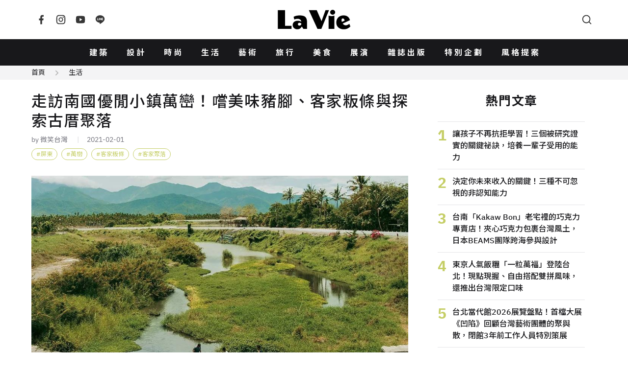

--- FILE ---
content_type: text/html; charset=UTF-8
request_url: https://www.wowlavie.com/article/ae2100092
body_size: 16832
content:
<!DOCTYPE html>
<html lang="zh-Hant">
  <head>
    <meta charset="utf-8">
    <meta name="viewport" content="width=device-width, initial-scale=1, maximum-scale=1">
        <meta property="description" content="萬巒的土地，大概跟豬腳的膠質一樣黏，把遊子們一一黏回家，故鄉的滋味，在他們的催化下，更加濃厚了。打開網頁，在搜尋列打上「屏東萬巒」，下一個出...">
    <title>走訪南國優閒小鎮萬巒！嚐美味豬腳、客家粄條與探索古厝聚落 | La Vie</title>
        <meta name="author" content="微笑台灣">
        <meta name="description" content="萬巒的土地，大概跟豬腳的膠質一樣黏，把遊子們一一黏回家，故鄉的滋味，在他們的催化下，更加濃厚了。打開網頁，在搜尋列打上「屏東萬巒」，下一個出...">
    <meta property="og:title" content="走訪南國優閒小鎮萬巒！嚐美味豬腳、客家粄條與探索古厝聚落 | La Vie">
    <meta property="og:type" content="website">
    <meta property="og:description" content="萬巒的土地，大概跟豬腳的膠質一樣黏，把遊子們一一黏回家，故鄉的滋味，在他們的催化下，更加濃厚了。打開網頁，在搜尋列打上「屏東萬巒」，下一個出...">
          <meta property="og:url" content="https://www.wowlavie.com/article/ae2100092">
        <meta property="og:site_name" content="La Vie | 設計美學、生活藝術、創意風格">
    <meta property="og:image" content="https://www.wowlavie.com/files/article/a1/19191/atl_m_210019191_904.jpg">
    <link rel="canonical" href="https://www.wowlavie.com/article/ae2100092">    
            
    <meta property="fb:app_id" content="132508173491517">
    <meta property="fb:pages" content="168646289501">
    <link rel="preload" as="font" href="https://www.wowlavie.com/assets/frontend/fonts/IBMPlexSans-Bold.woff2" type="font/woff2" crossorigin>
    <link rel="preload" as="font" href="https://www.wowlavie.com/assets/frontend/fonts/IBMPlexSans-Medium.woff2" type="font/woff2" crossorigin>
    <link rel="preload" as="font" href="https://www.wowlavie.com/assets/frontend/fonts/IBMPlexSans-Regular.woff2" type="font/woff2" crossorigin>
    <link href="https://fonts.googleapis.com/css2?family=Noto+Sans+TC:wght@400;500;700&amp;display=swap" rel="preload"
      as="style">
    <link href="https://fonts.googleapis.com/css2?family=Noto+Sans+TC:wght@400;500;700&amp;display=swap"
      rel="stylesheet" media="print" onload="this.media='all'"><noscript>
      <link href="https://fonts.googleapis.com/css2?family=Noto+Sans+TC:wght@400;500;700&amp;display=swap"
        rel="stylesheet">
    </noscript>
    <link rel="stylesheet" href="https://www.wowlavie.com/assets/frontend/css/main.5547c1.css">
    <script src="https://www.wowlavie.com/assets/frontend/js/runtime.e4447.js" defer></script>
    <script src="https://www.wowlavie.com/assets/frontend/js/vendor.a1e2e.js" defer></script>
    <script src="https://www.wowlavie.com/assets/frontend/js/main.f86c4.js" defer></script>
    
    <!-- Google tag (gtag.js) - Google Analytics 4 Start -->
    <script async src="https://www.googletagmanager.com/gtag/js?id=G-JTEJ2SZY1S"></script>
    <script>
        window.dataLayer = window.dataLayer || [];
        function gtag() { dataLayer.push(arguments); }
        gtag('js', new Date());

        gtag('config', 'G-JTEJ2SZY1S');
    </script>
    <!-- Google tag (gtag.js) - Google Analytics 4 End -->
    
     <!-- Google Tag Manager Start -->
     <script>(function (w, d, s, l, i) {
        w[l] = w[l] || []; w[l].push({
            'gtm.start':
                new Date().getTime(), event: 'gtm.js'
        }); var f = d.getElementsByTagName(s)[0],
            j = d.createElement(s), dl = l != 'dataLayer' ? '&l=' + l : ''; j.async = true; j.src =
                'https://www.googletagmanager.com/gtm.js?id=' + i + dl; f.parentNode.insertBefore(j, f);
    })(window, document, 'script', 'dataLayer', 'GTM-TQTKZBH');</script>
    <!-- Google Tag Manager End -->
    
    <!-- FB Start -->
    <script>
    (function (d, s, id) {
        var js, fjs = d.getElementsByTagName(s)[0];
        if (d.getElementById(id)) return;
        js = d.createElement(s); js.id = id;
        js.src = "//connect.facebook.net/zh_TW/sdk.js#xfbml=1&version=v2.6&appId=" + 132508173491517;
        fjs.parentNode.insertBefore(js, fjs);
    }(document, 'script', 'facebook-jssdk'));
    </script>
    <!-- FB End -->       
        <script src="https://www.wowlavie.com/assets/frontend/js/article.1.02f0c.js" defer></script>
	<script async src="//www.instagram.com/embed.js"></script>
    <!-- structured data Start -->
    <script type="application/ld+json">
    {
      "@context": "http://schema.org",
      "@type": "Article",
      "headline": "走訪南國優閒小鎮萬巒！嚐美味豬腳、客家粄條與探索古厝聚落",
            "author": {
        "@type": "Person",
        "name": "微笑台灣",
        "url": "https://www.wowlavie.com/authorinfo/72"
      },
            "datePublished": "2021-02-01T00:00:00+08:00",
      "image": "https://www.wowlavie.com/files/article/a1/19191/atl_m_210019191_904.jpg",
      "url": "https://www.wowlavie.com/article/ae2100092",
      "publisher": {
        "@type": "Organization",
        "name": "La Vie | 設計美學、生活藝術、創意風格"
      }
    }
    </script>
    <!-- structured data End -->
    
    <!-- 特殊字字型_start -->
    <style>
    @font-face {
        font-family: 'twhei-s';
        src: local("twhei-s-Regular"),
        url( '../assets/fonts/twhei-s.woff2' ) format("woff2"),
        url( '../assets/fonts/twhei-s.woff' ) format("woff"),
        url( '../assets/fonts/twhei-s.otf' ) format("opentype");
    }

    .special-word {
        font-family: "Noto Sans TC", sans-serif, 'twhei-s';
    }
    </style>
    <!-- 特殊字字型_end -->
  </head>
  <body>
        <header class="app-header">
      <div class="container"><a class="logo is-order-2-until-widescreen" href="https://www.wowlavie.com/"
          title="La Vie | 設計美學、生活藝術、創意風格"><img src="https://www.wowlavie.com/assets/frontend/images/lavie-logo.320f5.svg" alt="La Vie logo"></a><button
          class="js-modal-trigger button is-circle is-simple is-order-3-until-widescreen" type="button"
          data-target="searchModal" data-element="search-modal-trigger"><span class="icon"><svg
              xmlns="http://www.w3.org/2000/svg" viewBox="0 0 24 24" width="24" height="24" fill="currentColor">
              <g>
                <path fill="none" d="M0 0h24v24H0z"></path>
                <path
                  d="M18.031 16.617l4.283 4.282-1.415 1.415-4.282-4.283A8.96 8.96 0 0 1 11 20c-4.968 0-9-4.032-9-9s4.032-9 9-9 9 4.032 9 9a8.96 8.96 0 0 1-1.969 5.617zm-2.006-.742A6.977 6.977 0 0 0 18 11c0-3.868-3.133-7-7-7-3.868 0-7 3.132-7 7 0 3.867 3.132 7 7 7a6.977 6.977 0 0 0 4.875-1.975l.15-.15z">
                </path>
              </g>
            </svg></span></button><button
          class="js-appNavbar-trigger button is-circle is-simple is-order-1-until-widescreen" type="button"
          data-element="navbar-modal-trigger"><span class="icon"><svg xmlns="http://www.w3.org/2000/svg"
              viewBox="0 0 24 24" width="24" height="24" fill="currentColor">
              <g>
                <path fill="none" d="M0 0h24v24H0z"></path>
                <path d="M3 4h18v2H3V4zm0 7h18v2H3v-2zm0 7h18v2H3v-2z"></path>
              </g>
            </svg></span></button>
        <div class="social-button"><a class="button is-circle is-simple" href="https://www.facebook.com/wowlavie"
            title="La Vie Facebook" target="_blank" rel="noreferrer noopener"><span class="icon"><svg
                xmlns="http://www.w3.org/2000/svg" viewBox="0 0 24 24" width="24" height="24" fill="currentColor">
                <g>
                  <path fill="none" d="M0 0h24v24H0z"></path>
                  <path
                    d="M14 13.5h2.5l1-4H14v-2c0-1.03 0-2 2-2h1.5V2.14c-.326-.043-1.557-.14-2.857-.14C11.928 2 10 3.657 10 6.7v2.8H7v4h3V22h4v-8.5z">
                  </path>
                </g>
              </svg></span></a><a class="button is-circle is-simple" href="https://www.instagram.com/lavietw/"
            title="La Vie Instagram" target="_blank" rel="noreferrer noopener"><span class="icon"><svg
                xmlns="http://www.w3.org/2000/svg" viewBox="0 0 24 24" width="24" height="24" fill="currentColor">
                <g>
                  <path fill="none" d="M0 0h24v24H0z"></path>
                  <path fill-rule="nonzero"
                    d="M12 9a3 3 0 1 0 0 6 3 3 0 0 0 0-6zm0-2a5 5 0 1 1 0 10 5 5 0 0 1 0-10zm6.5-.25a1.25 1.25 0 0 1-2.5 0 1.25 1.25 0 0 1 2.5 0zM12 4c-2.474 0-2.878.007-4.029.058-.784.037-1.31.142-1.798.332-.434.168-.747.369-1.08.703a2.89 2.89 0 0 0-.704 1.08c-.19.49-.295 1.015-.331 1.798C4.006 9.075 4 9.461 4 12c0 2.474.007 2.878.058 4.029.037.783.142 1.31.331 1.797.17.435.37.748.702 1.08.337.336.65.537 1.08.703.494.191 1.02.297 1.8.333C9.075 19.994 9.461 20 12 20c2.474 0 2.878-.007 4.029-.058.782-.037 1.309-.142 1.797-.331.433-.169.748-.37 1.08-.702.337-.337.538-.65.704-1.08.19-.493.296-1.02.332-1.8.052-1.104.058-1.49.058-4.029 0-2.474-.007-2.878-.058-4.029-.037-.782-.142-1.31-.332-1.798a2.911 2.911 0 0 0-.703-1.08 2.884 2.884 0 0 0-1.08-.704c-.49-.19-1.016-.295-1.798-.331C14.925 4.006 14.539 4 12 4zm0-2c2.717 0 3.056.01 4.122.06 1.065.05 1.79.217 2.428.465.66.254 1.216.598 1.772 1.153a4.908 4.908 0 0 1 1.153 1.772c.247.637.415 1.363.465 2.428.047 1.066.06 1.405.06 4.122 0 2.717-.01 3.056-.06 4.122-.05 1.065-.218 1.79-.465 2.428a4.883 4.883 0 0 1-1.153 1.772 4.915 4.915 0 0 1-1.772 1.153c-.637.247-1.363.415-2.428.465-1.066.047-1.405.06-4.122.06-2.717 0-3.056-.01-4.122-.06-1.065-.05-1.79-.218-2.428-.465a4.89 4.89 0 0 1-1.772-1.153 4.904 4.904 0 0 1-1.153-1.772c-.248-.637-.415-1.363-.465-2.428C2.013 15.056 2 14.717 2 12c0-2.717.01-3.056.06-4.122.05-1.066.217-1.79.465-2.428a4.88 4.88 0 0 1 1.153-1.772A4.897 4.897 0 0 1 5.45 2.525c.638-.248 1.362-.415 2.428-.465C8.944 2.013 9.283 2 12 2z">
                  </path>
                </g>
              </svg></span></a><a class="button is-circle is-simple"
            href="https://www.youtube.com/channel/UCbNJjHpu7vX2GgE2ppATvzw" title="La Vie Youtube" target="_blank"
            rel="noreferrer noopener"><span class="icon"><svg xmlns="http://www.w3.org/2000/svg" viewBox="0 0 24 24"
                width="24" height="24" fill="currentColor">
                <g>
                  <path fill="none" d="M0 0h24v24H0z"></path>
                  <path
                    d="M21.543 6.498C22 8.28 22 12 22 12s0 3.72-.457 5.502c-.254.985-.997 1.76-1.938 2.022C17.896 20 12 20 12 20s-5.893 0-7.605-.476c-.945-.266-1.687-1.04-1.938-2.022C2 15.72 2 12 2 12s0-3.72.457-5.502c.254-.985.997-1.76 1.938-2.022C6.107 4 12 4 12 4s5.896 0 7.605.476c.945.266 1.687 1.04 1.938 2.022zM10 15.5l6-3.5-6-3.5v7z">
                  </path>
                </g>
              </svg></span></a><a class="button is-circle is-simple" href="https://line.me/R/ti/p/%40hhr2014n"
            title="La Vie LINE" target="_blank" rel="noreferrer noopener"><span class="icon"><svg
                xmlns="http://www.w3.org/2000/svg" viewBox="0 0 24 24" width="24" height="24" fill="currentColor">
                <g>
                  <path fill="none" d="M0 0h24v24H0z"></path>
                  <path fill-rule="nonzero"
                    d="M18.663 10.84a.526.526 0 0 1-.526.525h-1.462v.938h1.462a.525.525 0 1 1 0 1.049H16.15a.526.526 0 0 1-.522-.524V8.852c0-.287.235-.525.525-.525h1.988a.525.525 0 0 1-.003 1.05h-1.462v.938h1.462c.291 0 .526.237.526.525zm-4.098 2.485a.538.538 0 0 1-.166.025.515.515 0 0 1-.425-.208l-2.036-2.764v2.45a.525.525 0 0 1-1.047 0V8.852a.522.522 0 0 1 .52-.523c.162 0 .312.086.412.211l2.052 2.775V8.852c0-.287.235-.525.525-.525.287 0 .525.238.525.525v3.976a.524.524 0 0 1-.36.497zm-4.95.027a.526.526 0 0 1-.523-.524V8.852c0-.287.236-.525.525-.525.289 0 .524.238.524.525v3.976a.527.527 0 0 1-.526.524zm-1.53 0H6.098a.528.528 0 0 1-.525-.524V8.852a.527.527 0 0 1 1.05 0v3.45h1.464a.525.525 0 0 1 0 1.05zM12 2.572c-5.513 0-10 3.643-10 8.118 0 4.01 3.558 7.369 8.363 8.007.325.068.769.215.881.492.1.25.066.638.032.9l-.137.85c-.037.25-.2.988.874.537 1.076-.449 5.764-3.398 7.864-5.812C21.313 14.089 22 12.477 22 10.69c0-4.475-4.488-8.118-10-8.118z">
                  </path>
                </g>
              </svg></span></a></div>
      </div>
    </header>
    <nav class="app-navbar" id="navbarModal">
      <div class="modal-backdrop"></div>
      <div class="container"><a class="logo" href="https://www.wowlavie.com/" title="La Vie | 設計美學、生活藝術、創意風格"><img
            src="https://www.wowlavie.com/assets/frontend/images/lavie-logo.320f5.svg" alt="La Vie logo"></a>
        <ul class="navbar-list">
                                    <li><a href="https://www.wowlavie.com/channel/building">建築</a></li>     
                          <li><a href="https://www.wowlavie.com/channel/design">設計</a></li>     
                          <li><a href="https://www.wowlavie.com/channel/fashion">時尚</a></li>     
                          <li><a href="https://www.wowlavie.com/channel/life">生活</a></li>     
                          <li><a href="https://www.wowlavie.com/channel/art">藝術</a></li>     
                          <li><a href="https://www.wowlavie.com/channel/travel">旅行</a></li>     
                          <li><a href="https://www.wowlavie.com/channel/taste">美食</a></li>     
                          <li><a href="https://www.wowlavie.com/channel/exhibition">展演</a></li>     
                        
                    
                                    <li><a href="https://www.wowlavie.com/publication">雜誌出版</a></li>     
                          <li><a href="https://www.wowlavie.com/activity">特別企劃</a></li>     
                          <li><a href="https://www.wowlavie.com/activitydetail/138">風格提案</a></li>     
                        
                  </ul><button class="js-modal-trigger button is-circle is-simple" type="button" data-target="searchModal"
          data-element="search-modal-trigger"><span class="icon"><svg xmlns="http://www.w3.org/2000/svg"
              viewBox="0 0 24 24" width="24" height="24" fill="currentColor">
              <g>
                <path fill="none" d="M0 0h24v24H0z"></path>
                <path
                  d="M18.031 16.617l4.283 4.282-1.415 1.415-4.282-4.283A8.96 8.96 0 0 1 11 20c-4.968 0-9-4.032-9-9s4.032-9 9-9 9 4.032 9 9a8.96 8.96 0 0 1-1.969 5.617zm-2.006-.742A6.977 6.977 0 0 0 18 11c0-3.868-3.133-7-7-7-3.868 0-7 3.132-7 7 0 3.867 3.132 7 7 7a6.977 6.977 0 0 0 4.875-1.975l.15-.15z">
                </path>
              </g>
            </svg></span></button>
      </div>
    </nav>
    <div class="search-modal modal" id="searchModal">
      <div class="modal-backdrop modal-exit"></div>
      <div class="modal-container">
        <div class="modal-header">
          <h3 class="modal-title">Search</h3><button class="button is-circle is-small is-black modal-close"><span
              class="icon"><svg xmlns="http://www.w3.org/2000/svg" viewBox="0 0 24 24" width="24" height="24"
                fill="currentColor">
                <g>
                  <path fill="none" d="M0 0h24v24H0z"></path>
                  <path
                    d="M12 10.586l4.95-4.95 1.414 1.414-4.95 4.95 4.95 4.95-1.414 1.414-4.95-4.95-4.95 4.95-1.414-1.414 4.95-4.95-4.95-4.95L7.05 5.636z">
                  </path>
                </g>
              </svg></span></button>
        </div>
        <div class="modal-body">          
          <form method="get" action="https://www.wowlavie.com/search" onsubmit="return check_search(this);">
            <div class="search-input-group">
              <input name="keyword" class="input" type="text" placeholder="請輸入關鍵字">
              <button class="button is-black is-small is-rounded" type="submit">搜尋</button>
            </div>
          </form>
        <script>
            function check_search(obj) {
              var keyword = obj.keyword.value.trim();
              //console.log(keyword);
              if (keyword == '') {
                alert('請輸入要搜尋的文字');
                return false;
              }
            }
        </script>
          <div class="search-keyword-group">
            <p class="title is-size-6">熱門關鍵字</p>
            <div class="tags">
                                                            <a class="tag is-rounded is-light is-outlined" href="https://www.wowlavie.com/search?keyword=2025%E5%A4%A7%E9%98%AA%E4%B8%96%E5%8D%9A">2025大阪世博</a>
                                
                            </div>
          </div>
        </div>
      </div>
    </div>    <main class="main-container">
                        <div class="article-section-wrapper" data-url="/article/ae2100092" data-title="走訪南國優閒小鎮萬巒！嚐美味豬腳、客家粄條與探索古厝聚落">
                <!-- 麵包屑_start -->
                <div class="breadcrumb-wrap has-background-grey-100">
          <div class="container is-max-1284">
            <nav class="breadcrumb is-small has-arrow2-separator">
              <ul>
                <li><a href="https://www.wowlavie.com/">首頁</a></li>
                <li><a href="https://www.wowlavie.com/channel/life">生活</a></li>
              </ul>
            </nav>
          </div>
        </div>
                <!-- 麵包屑_end -->
        
        <section class="section mt-5">
          <div class="container is-max-1284 is-article-container">
            <div>
              <section class="article-section">
                <header class="article-header">
                  <h1 class="title">走訪南國優閒小鎮萬巒！嚐美味豬腳、客家粄條與探索古厝聚落</h1>
                  <p class="article-info">
                                        <a class="autho has-link-underline" href="https://www.wowlavie.com/authorinfo/72">by 微笑台灣</a>
                                        <span class="date">2021-02-01</span>
                  </p>
                  <!-- tag_start -->
                                    <div class="tags">
                                        <a class="tag is-rounded is-grass-green is-outlined has-hashtag" href="https://www.wowlavie.com/tag?kw=%E5%B1%8F%E6%9D%B1">屏東</a>
                                        <a class="tag is-rounded is-grass-green is-outlined has-hashtag" href="https://www.wowlavie.com/tag?kw=%E8%90%AC%E5%B7%92">萬巒</a>
                                        <a class="tag is-rounded is-grass-green is-outlined has-hashtag" href="https://www.wowlavie.com/tag?kw=%E5%AE%A2%E5%AE%B6%E7%B2%84%E6%A2%9D">客家粄條</a>
                                        <a class="tag is-rounded is-grass-green is-outlined has-hashtag" href="https://www.wowlavie.com/tag?kw=%E5%AE%A2%E5%AE%B6%E8%81%9A%E8%90%BD">客家聚落</a>
                                      </div>
                                    <!-- tag_end -->
                </header>
                <article class="article">
                  <!--start 文章主圖_start-->
                  <div class="figure-wraper">
                    <figure class="has-loading-spin"><img class="lazy" data-src="https://wowlavie-aws.hmgcdn.com/files/article/a1/19191/atl_m_210019191_904.jpg" 
                      alt="不是只有豬腳！到屏東萬巒品嘗當地人更常吃的客家粄條，享受南國恬靜氛圍" title="不是只有豬腳！到屏東萬巒品嘗當地人更常吃的客家粄條，享受南國恬靜氛圍">
                    </figure>
                  </div>
                  <!--start 文章主圖_end-->
                  
                  <!--start 文章開頭引言_start-->
                  <blockquote class="summary">
                    <p></p>
                  </blockquote>                  
                  <!--start 文章開頭引言_end-->
                  
                  <!--start 文章段落_start-->
                                                            <!--  title_start -->
                                            <!--  title_end -->
                      
                      <!-- 內文_start -->
                                              <p>萬巒的土地，大概跟豬腳的膠質一樣黏，把遊子們一一黏回家，故鄉的滋味，在他們的催化下，更加濃厚了。</p><p>打開網頁，在搜尋列打上「屏東萬巒」，下一個出現的關鍵字是「豬腳」，說明了想認識萬巒，得從「吃」開始。</p><p>                                            <!-- 內文_end-->
                      
                      <!-- 圖片 start -->
                                            <!-- 圖片 end -->
                      
                      <!-- youtube_start -->
                          
                      <!-- youtube_end -->
                      
                      <!-- ig_start -->
                                            <!-- ig_end -->                      
                      
                      <!-- summary_start -->
                                            <!-- summary_end -->
                      
                      <!-- information_start -->
                       
                      <!-- information_end -->
                                          <!--  title_start -->
                                            <!--  title_end -->
                      
                      <!-- 內文_start -->
                                            <!-- 內文_end-->
                      
                      <!-- 圖片 start -->
                                            <div class="figure-wraper">
                        <figure class="has-loading-spin"><img class="lazy" data-src="https://wowlavie-aws.hmgcdn.com/files/article/a1/19191/atl_210019191_131.jpg"
                          alt="image (3)" title="image (3)">
                          <figcaption></figcaption>
                        </figure>
                      </div>
                                            <!-- 圖片 end -->
                      
                      <!-- youtube_start -->
                          
                      <!-- youtube_end -->
                      
                      <!-- ig_start -->
                                            <!-- ig_end -->                      
                      
                      <!-- summary_start -->
                                            <!-- summary_end -->
                      
                      <!-- information_start -->
                       
                      <!-- information_end -->
                                          <!--  title_start -->
                                            <!--  title_end -->
                      
                      <!-- 內文_start -->
                                              </p><p><source type="image/webp" data-srcset="https://image-resizer.cwg.tw/resize/uri/https%3A%2F%2Fstorage.googleapis.com%2Fsmiletaiwan-cms-cwg-tw%2Fckeditor%2F202011%2Fckeditor-5fb4e53cbe480.jpg/?format=webp" sizes="730px" srcset="https://image-resizer.cwg.tw/resize/uri/https%3A%2F%2Fstorage.googleapis.com%2Fsmiletaiwan-cms-cwg-tw%2Fckeditor%2F202011%2Fckeditor-5fb4e53cbe480.jpg/?format=webp"></p><p><strong><span style="color: rgb(44, 130, 201);">品嚐 萬巒這一味</span></strong></p><p>豬腳的魅力讓萬巒聲名大噪，一九八一年蔣經國到海鴻飯店吃豬腳，經過他的「加持」，一夕之間，滷豬腳成了萬巒的入口標誌，至今食客絡繹不絕。美食家焦桐還曾為萬巒豬腳摔斷兩顆門牙，某次心急想大啖外帶豬腳，他騎著摩托車催緊油門，沒想到發生了車禍，《臺灣舌頭》記述了這一段往事，但他在意的可不是門牙斷了，「為了豬腳撞斷兩顆門牙算什麼，我只是覺得沒面子：吃豬腳咬斷了牙齒才是好漢，車禍不是。」</p><p>如此著迷，萬巒豬腳散發的可不只是魅力，根本是魔力。民和路前段短短一百五十公尺的豬腳街，海鴻飯店、林家豬腳、萬泰豬腳、熊家豬腳等林立，用燒豬腳的醬香點燃了食客的慾望，也混合一股暗中較勁的氣息，各家都有擁護者，得吃過一輪，才能找到心目中的第一名。</p><p>然而，在地人更常吃的其實是粄條。</p><p>在檳榔還未全面性地進駐以前，萬巒曾是六堆地區富庶的米倉，衍生各種客家米食，其中以「面帕粄」最具代表性。面帕粄就是熟知的粄條，剛蒸好時像一條白色毛巾而得名。</p><p>萬巒人吃粄條有講究，得用手工切得細細的，下鍋滾煮，與豆芽菜一起盛到碗裡，放上肉片，最後淋上一把用豬油煸過的油蔥酥，這才完整。油蔥酥是萬巒粄條的靈魂，炸蔥酥靠功夫，少一分提不起香氣，多一分容易出苦味，在地百年老店都深知箇中訣竅。</p><p><strong>                                            <!-- 內文_end-->
                      
                      <!-- 圖片 start -->
                                            <!-- 圖片 end -->
                      
                      <!-- youtube_start -->
                          
                      <!-- youtube_end -->
                      
                      <!-- ig_start -->
                                            <!-- ig_end -->                      
                      
                      <!-- summary_start -->
                                            <!-- summary_end -->
                      
                      <!-- information_start -->
                       
                      <!-- information_end -->
                                          <!--  title_start -->
                                            <!--  title_end -->
                      
                      <!-- 內文_start -->
                                            <!-- 內文_end-->
                      
                      <!-- 圖片 start -->
                                            <div class="figure-wraper">
                        <figure class="has-loading-spin"><img class="lazy" data-src="https://wowlavie-aws.hmgcdn.com/files/article/a1/19191/atl_210019191_318.jpg"
                          alt="image (3)拷貝_1" title="image (3)拷貝_1">
                          <figcaption></figcaption>
                        </figure>
                      </div>
                                            <!-- 圖片 end -->
                      
                      <!-- youtube_start -->
                          
                      <!-- youtube_end -->
                      
                      <!-- ig_start -->
                                            <!-- ig_end -->                      
                      
                      <!-- summary_start -->
                                            <!-- summary_end -->
                      
                      <!-- information_start -->
                       
                      <!-- information_end -->
                                          <!--  title_start -->
                                            <!--  title_end -->
                      
                      <!-- 內文_start -->
                                              </strong><br></p><p><source type="image/webp" data-srcset="https://image-resizer.cwg.tw/resize/uri/https%3A%2F%2Fstorage.googleapis.com%2Fsmiletaiwan-cms-cwg-tw%2Fckeditor%2F202011%2Fckeditor-5faba6c7927dd.jpg/?format=webp" sizes="730px" srcset="https://image-resizer.cwg.tw/resize/uri/https%3A%2F%2Fstorage.googleapis.com%2Fsmiletaiwan-cms-cwg-tw%2Fckeditor%2F202011%2Fckeditor-5faba6c7927dd.jpg/?format=webp"></p><p>端上桌後，面前的黑醋、辣醬像是區別在地人與外地人的暗語，萬巒人多半喜歡酸辣齊下、噴香過癮，光吃粄條不夠，小菜首選是一碟清燙的粉腸，幾乎每家粄條店都有這一味。不過，當地人早餐就開始吃粄條了，多數老店從早上五、六點營業到中午，吃粄條要趁早。</p><p><strong><span style="color: rgb(44, 130, 201);">深入水系環繞的客家聚落</span></strong></p><p>如果只是吃完豬腳、粄條就走，實在可惜。穿過人聲鼎沸的豬腳街，往大武山方向去，那是卸了妝的素顏萬巒，清麗脫俗，公路上兩旁的檳榔園、香蕉樹，被南國暖風拂得沙沙響，途中還有幾處古厝聚落。萬巒為六堆的先鋒堆，先民沿東港溪逐步往上游開墾，構成了頭溝水、二溝水（已廢庄）、三溝水、泗溝水、五溝水等聚落，想要深入萬巒，就要往這裡頭鑽。</p><p>                                            <!-- 內文_end-->
                      
                      <!-- 圖片 start -->
                                            <!-- 圖片 end -->
                      
                      <!-- youtube_start -->
                          
                      <!-- youtube_end -->
                      
                      <!-- ig_start -->
                                            <!-- ig_end -->                      
                      
                      <!-- summary_start -->
                                            <!-- summary_end -->
                      
                      <!-- information_start -->
                       
                      <!-- information_end -->
                                          <!--  title_start -->
                                            <!--  title_end -->
                      
                      <!-- 內文_start -->
                                            <!-- 內文_end-->
                      
                      <!-- 圖片 start -->
                                            <div class="figure-wraper">
                        <figure class="has-loading-spin"><img class="lazy" data-src="https://wowlavie-aws.hmgcdn.com/files/article/a1/19191/atl_210019191_546.jpg"
                          alt="image (4)_1" title="image (4)_1">
                          <figcaption></figcaption>
                        </figure>
                      </div>
                                            <!-- 圖片 end -->
                      
                      <!-- youtube_start -->
                          
                      <!-- youtube_end -->
                      
                      <!-- ig_start -->
                                            <!-- ig_end -->                      
                      
                      <!-- summary_start -->
                                            <!-- summary_end -->
                      
                      <!-- information_start -->
                       
                      <!-- information_end -->
                                          <!--  title_start -->
                                            <!--  title_end -->
                      
                      <!-- 內文_start -->
                                              </p><p><source type="image/webp" data-srcset="https://image-resizer.cwg.tw/resize/uri/https%3A%2F%2Fstorage.googleapis.com%2Fsmiletaiwan-cms-cwg-tw%2Fckeditor%2F202011%2Fckeditor-5faba76800bac.jpg/?format=webp" sizes="730px" srcset="https://image-resizer.cwg.tw/resize/uri/https%3A%2F%2Fstorage.googleapis.com%2Fsmiletaiwan-cms-cwg-tw%2Fckeditor%2F202011%2Fckeditor-5faba76800bac.jpg/?format=webp"></p><p>再靠近大武山一點，純白的萬金天主堂映入眼簾。萬金村這個以信奉天主教為主的聚落，是萬巒格外純粹的所在，每年年底是全村上下最忙碌也最歡欣的時刻，在十二月的第二個週日，會將聖母放置神轎上，遶境萬金、赤山兩個村落，體現了西方宗教與在地民俗的結合，自開堂以來，這項傳統已延續一百五十年。</p><p>                                            <!-- 內文_end-->
                      
                      <!-- 圖片 start -->
                                            <!-- 圖片 end -->
                      
                      <!-- youtube_start -->
                          
                      <!-- youtube_end -->
                      
                      <!-- ig_start -->
                                            <!-- ig_end -->                      
                      
                      <!-- summary_start -->
                                            <!-- summary_end -->
                      
                      <!-- information_start -->
                       
                      <!-- information_end -->
                                          <!--  title_start -->
                                            <!--  title_end -->
                      
                      <!-- 內文_start -->
                                            <!-- 內文_end-->
                      
                      <!-- 圖片 start -->
                                            <div class="figure-wraper">
                        <figure class="has-loading-spin"><img class="lazy" data-src="https://wowlavie-aws.hmgcdn.com/files/article/a1/19191/atl_210019191_962.jpg"
                          alt="image (5)_1" title="image (5)_1">
                          <figcaption></figcaption>
                        </figure>
                      </div>
                                            <!-- 圖片 end -->
                      
                      <!-- youtube_start -->
                          
                      <!-- youtube_end -->
                      
                      <!-- ig_start -->
                                            <!-- ig_end -->                      
                      
                      <!-- summary_start -->
                                            <!-- summary_end -->
                      
                      <!-- information_start -->
                       
                      <!-- information_end -->
                                          <!--  title_start -->
                                            <!--  title_end -->
                      
                      <!-- 內文_start -->
                                              <br></p><p><source type="image/webp" data-srcset="https://image-resizer.cwg.tw/resize/uri/https%3A%2F%2Fstorage.googleapis.com%2Fsmiletaiwan-cms-cwg-tw%2Fckeditor%2F202011%2Fckeditor-5faba6f65c08b.jpg/?format=webp" sizes="730px" srcset="https://image-resizer.cwg.tw/resize/uri/https%3A%2F%2Fstorage.googleapis.com%2Fsmiletaiwan-cms-cwg-tw%2Fckeditor%2F202011%2Fckeditor-5faba6f65c08b.jpg/?format=webp"></p><p>                                            <!-- 內文_end-->
                      
                      <!-- 圖片 start -->
                                            <!-- 圖片 end -->
                      
                      <!-- youtube_start -->
                          
                      <!-- youtube_end -->
                      
                      <!-- ig_start -->
                                            <!-- ig_end -->                      
                      
                      <!-- summary_start -->
                                            <!-- summary_end -->
                      
                      <!-- information_start -->
                       
                      <!-- information_end -->
                                          <!--  title_start -->
                                            <!--  title_end -->
                      
                      <!-- 內文_start -->
                                            <!-- 內文_end-->
                      
                      <!-- 圖片 start -->
                                            <div class="figure-wraper">
                        <figure class="has-loading-spin"><img class="lazy" data-src="https://wowlavie-aws.hmgcdn.com/files/article/a1/19191/atl_210019191_312.jpg"
                          alt="image (6)_1" title="image (6)_1">
                          <figcaption></figcaption>
                        </figure>
                      </div>
                                            <!-- 圖片 end -->
                      
                      <!-- youtube_start -->
                          
                      <!-- youtube_end -->
                      
                      <!-- ig_start -->
                                            <!-- ig_end -->                      
                      
                      <!-- summary_start -->
                                            <!-- summary_end -->
                      
                      <!-- information_start -->
                       
                      <!-- information_end -->
                                          <!--  title_start -->
                                            <!--  title_end -->
                      
                      <!-- 內文_start -->
                                              </p><p><source type="image/webp" data-srcset="https://image-resizer.cwg.tw/resize/uri/https%3A%2F%2Fstorage.googleapis.com%2Fsmiletaiwan-cms-cwg-tw%2Fckeditor%2F202011%2Fckeditor-5faba70518998.jpg/?format=webp" sizes="730px" srcset="https://image-resizer.cwg.tw/resize/uri/https%3A%2F%2Fstorage.googleapis.com%2Fsmiletaiwan-cms-cwg-tw%2Fckeditor%2F202011%2Fckeditor-5faba70518998.jpg/?format=webp"></p><p>看來不只有豬腳，萬巒還是一個存在於時空縫隙裡的小鎮。</p><p>屏東萬巒</p><p>地處亞熱帶，主要農作物為檳榔、鳳梨、香蕉等<br>閩客混居，以客家人為主，約佔五成，以及小部分平埔馬卡道族<br>萬金天主堂、劉氏宗祠，超過150年歷史</p><h2><br></h2><p><span style="color: rgb(44, 130, 201);"><strong>光點</strong></span></p><p><strong>海鴻飯店</strong><br>地址：屏東縣萬巒鄉民和路36之2號1樓<br>電話：08-7811220<br>官網：<a href="http://www.haihon.com.tw/" rel="noopener noreferrer" target="_blank">海鴻飯店</a></p><p><strong>萬泰豬腳</strong><br>地址：屏東縣萬巒鄉民和路32號之1<br>電話：08-7812558<br>FB：<a href="https://www.facebook.com/%E8%90%AC%E6%B3%B0%E8%B1%AC%E8%85%B3%E5%A4%A7%E7%8E%8B-1230187607060841/" rel="noopener noreferrer" target="_blank">萬泰豬腳大王</a></p><p><strong>林家豬腳</strong><br>地址：屏東縣萬巒鄉民和路1號之4<br>電話：08-7811785<br>官網：<a href="http://www.wanluan-lins.com.tw/inside.html" rel="noopener noreferrer" target="_blank">林家豬腳</a></p><p><strong>熊家萬巒豬腳</strong><br>地址：屏東縣萬巒鄉褒忠路156號<br>電話：08-7812521<br>官網：<a href="https://www.wl-bear.com.tw/index.html" rel="noopener noreferrer" target="_blank">熊家萬巒豬腳</a></p><p><strong>矮屋子百年粄條（無名）</strong><br>地址：屏東縣萬巒鄉褒忠路167號</p><p><strong>萬金聖母聖殿</strong><br>地址：屏東縣萬巒鄉萬金村萬興路24號<br>電話：08-7832005</p><p><span style="color: rgb(0, 0, 0);"><a href="https://smiletaiwan.cw.com.tw/article/3292?utm_source=media_others&utm_medium=affiliate&utm_campaign=media_others-affiliate-lavie" rel="noopener noreferrer" target="_blank"><strong><u>來茂林烏巴克藝術家小屋裡，打造一條屬於自己的焰火琉璃珠項鍊</u></strong></a></span></p><p><span style="color: rgb(0, 0, 0);"><a href="https://smiletaiwan.cw.com.tw/article/3231?utm_source=media_others&utm_medium=affiliate&utm_campaign=media_others-affiliate-lavie" rel="noopener noreferrer" target="_blank"><strong><u>平凡茄芷袋的華麗變身！以新舊布料拼接出生活實用網袋</u></strong></a></span></p><p><strong>本文作者：高嘉聆</strong></p><p><strong>本文轉載<strong>自2020微笑台灣夏季號《<a href="https://shop.cwbook.com.tw/SalePage/Index/6457259" rel="noopener noreferrer" target="_blank">在風景裡住下來</a>》</strong></strong><strong>，非經授權請勿任意轉載<strong>。</strong></strong></p><p><strong>微笑台灣 <a data-auth="NotApplicable" href="https://smiletaiwan.cw.com.tw/" rel="noopener noreferrer" target="_blank">官方網站</a>｜</strong><a href="https://www.facebook.com/smiletaiwan319/" rel="noopener noreferrer" target="_blank"><strong>粉絲專頁</strong></a></p>                                            <!-- 內文_end-->
                      
                      <!-- 圖片 start -->
                                            <!-- 圖片 end -->
                      
                      <!-- youtube_start -->
                          
                      <!-- youtube_end -->
                      
                      <!-- ig_start -->
                                            <!-- ig_end -->                      
                      
                      <!-- summary_start -->
                                            <!-- summary_end -->
                      
                      <!-- information_start -->
                       
                      <!-- information_end -->
                                                        <!--start 文章段落_end-->
                </article>
                <footer class="article-footer">
                  <!-- 社群icon_start -->
                  <section class="is-flex is-flex-direction-column is-align-items-center">
                    <p class="title is-size-6 mb-4">FOLLOW US</p>
                    <div class="buttons"><a class="button is-black is-circle is-outlined is-small"
                        href="https://www.facebook.com/wowlavie" target="_blank" rel="noreferrer noopener"><span
                          class="icon"><svg xmlns="http://www.w3.org/2000/svg" viewBox="0 0 24 24" width="24"
                            height="24" fill="currentColor">
                            <g>
                              <path fill="none" d="M0 0h24v24H0z"></path>
                              <path
                                d="M14 13.5h2.5l1-4H14v-2c0-1.03 0-2 2-2h1.5V2.14c-.326-.043-1.557-.14-2.857-.14C11.928 2 10 3.657 10 6.7v2.8H7v4h3V22h4v-8.5z">
                              </path>
                            </g>
                          </svg></span></a><a class="button is-black is-circle is-outlined is-small"
                        href="https://www.instagram.com/lavietw/" target="_blank" rel="noreferrer noopener"><span
                          class="icon"><svg xmlns="http://www.w3.org/2000/svg" viewBox="0 0 24 24" width="24"
                            height="24" fill="currentColor">
                            <g>
                              <path fill="none" d="M0 0h24v24H0z"></path>
                              <path fill-rule="nonzero"
                                d="M12 9a3 3 0 1 0 0 6 3 3 0 0 0 0-6zm0-2a5 5 0 1 1 0 10 5 5 0 0 1 0-10zm6.5-.25a1.25 1.25 0 0 1-2.5 0 1.25 1.25 0 0 1 2.5 0zM12 4c-2.474 0-2.878.007-4.029.058-.784.037-1.31.142-1.798.332-.434.168-.747.369-1.08.703a2.89 2.89 0 0 0-.704 1.08c-.19.49-.295 1.015-.331 1.798C4.006 9.075 4 9.461 4 12c0 2.474.007 2.878.058 4.029.037.783.142 1.31.331 1.797.17.435.37.748.702 1.08.337.336.65.537 1.08.703.494.191 1.02.297 1.8.333C9.075 19.994 9.461 20 12 20c2.474 0 2.878-.007 4.029-.058.782-.037 1.309-.142 1.797-.331.433-.169.748-.37 1.08-.702.337-.337.538-.65.704-1.08.19-.493.296-1.02.332-1.8.052-1.104.058-1.49.058-4.029 0-2.474-.007-2.878-.058-4.029-.037-.782-.142-1.31-.332-1.798a2.911 2.911 0 0 0-.703-1.08 2.884 2.884 0 0 0-1.08-.704c-.49-.19-1.016-.295-1.798-.331C14.925 4.006 14.539 4 12 4zm0-2c2.717 0 3.056.01 4.122.06 1.065.05 1.79.217 2.428.465.66.254 1.216.598 1.772 1.153a4.908 4.908 0 0 1 1.153 1.772c.247.637.415 1.363.465 2.428.047 1.066.06 1.405.06 4.122 0 2.717-.01 3.056-.06 4.122-.05 1.065-.218 1.79-.465 2.428a4.883 4.883 0 0 1-1.153 1.772 4.915 4.915 0 0 1-1.772 1.153c-.637.247-1.363.415-2.428.465-1.066.047-1.405.06-4.122.06-2.717 0-3.056-.01-4.122-.06-1.065-.05-1.79-.218-2.428-.465a4.89 4.89 0 0 1-1.772-1.153 4.904 4.904 0 0 1-1.153-1.772c-.248-.637-.415-1.363-.465-2.428C2.013 15.056 2 14.717 2 12c0-2.717.01-3.056.06-4.122.05-1.066.217-1.79.465-2.428a4.88 4.88 0 0 1 1.153-1.772A4.897 4.897 0 0 1 5.45 2.525c.638-.248 1.362-.415 2.428-.465C8.944 2.013 9.283 2 12 2z">
                              </path>
                            </g>
                          </svg></span></a><a class="button is-black is-circle is-outlined is-small"
                        href="https://line.me/R/ti/p/%40hhr2014n" target="_blank" rel="noreferrer noopener"><span
                          class="icon"><svg xmlns="http://www.w3.org/2000/svg" viewBox="0 0 24 24" width="24"
                            height="24" fill="currentColor">
                            <g>
                              <path fill="none" d="M0 0h24v24H0z"></path>
                              <path fill-rule="nonzero"
                                d="M18.663 10.84a.526.526 0 0 1-.526.525h-1.462v.938h1.462a.525.525 0 1 1 0 1.049H16.15a.526.526 0 0 1-.522-.524V8.852c0-.287.235-.525.525-.525h1.988a.525.525 0 0 1-.003 1.05h-1.462v.938h1.462c.291 0 .526.237.526.525zm-4.098 2.485a.538.538 0 0 1-.166.025.515.515 0 0 1-.425-.208l-2.036-2.764v2.45a.525.525 0 0 1-1.047 0V8.852a.522.522 0 0 1 .52-.523c.162 0 .312.086.412.211l2.052 2.775V8.852c0-.287.235-.525.525-.525.287 0 .525.238.525.525v3.976a.524.524 0 0 1-.36.497zm-4.95.027a.526.526 0 0 1-.523-.524V8.852c0-.287.236-.525.525-.525.289 0 .524.238.524.525v3.976a.527.527 0 0 1-.526.524zm-1.53 0H6.098a.528.528 0 0 1-.525-.524V8.852a.527.527 0 0 1 1.05 0v3.45h1.464a.525.525 0 0 1 0 1.05zM12 2.572c-5.513 0-10 3.643-10 8.118 0 4.01 3.558 7.369 8.363 8.007.325.068.769.215.881.492.1.25.066.638.032.9l-.137.85c-.037.25-.2.988.874.537 1.076-.449 5.764-3.398 7.864-5.812C21.313 14.089 22 12.477 22 10.69c0-4.475-4.488-8.118-10-8.118z">
                              </path>
                            </g>
                          </svg></span></a><a class="button is-black is-circle is-outlined is-small"
                        href="https://www.youtube.com/channel/UCbNJjHpu7vX2GgE2ppATvzw" target="_blank"
                        rel="noreferrer noopener"><span class="icon"><svg xmlns="http://www.w3.org/2000/svg"
                            viewBox="0 0 24 24" width="24" height="24" fill="currentColor">
                            <g>
                              <path fill="none" d="M0 0h24v24H0z"></path>
                              <path
                                d="M21.543 6.498C22 8.28 22 12 22 12s0 3.72-.457 5.502c-.254.985-.997 1.76-1.938 2.022C17.896 20 12 20 12 20s-5.893 0-7.605-.476c-.945-.266-1.687-1.04-1.938-2.022C2 15.72 2 12 2 12s0-3.72.457-5.502c.254-.985.997-1.76 1.938-2.022C6.107 4 12 4 12 4s5.896 0 7.605.476c.945.266 1.687 1.04 1.938 2.022zM10 15.5l6-3.5-6-3.5v7z">
                              </path>
                            </g>
                          </svg></span></a><a class="button is-black is-circle is-outlined is-small is-hidden"
                        href="https://twitter.com/laviet_tw" target="_blank" rel="noreferrer noopener"><span
                          class="icon"><svg xmlns="http://www.w3.org/2000/svg" viewBox="0 0 24 24" width="24"
                            height="24" fill="currentColor">
                            <g>
                              <path fill="none" d="M0 0h24v24H0z"></path>
                              <path
                                d="M22.162 5.656a8.384 8.384 0 0 1-2.402.658A4.196 4.196 0 0 0 21.6 4c-.82.488-1.719.83-2.656 1.015a4.182 4.182 0 0 0-7.126 3.814 11.874 11.874 0 0 1-8.62-4.37 4.168 4.168 0 0 0-.566 2.103c0 1.45.738 2.731 1.86 3.481a4.168 4.168 0 0 1-1.894-.523v.052a4.185 4.185 0 0 0 3.355 4.101 4.21 4.21 0 0 1-1.89.072A4.185 4.185 0 0 0 7.97 16.65a8.394 8.394 0 0 1-6.191 1.732 11.83 11.83 0 0 0 6.41 1.88c7.693 0 11.9-6.373 11.9-11.9 0-.18-.005-.362-.013-.54a8.496 8.496 0 0 0 2.087-2.165z">
                              </path>
                            </g>
                          </svg></span></a><button class="button is-black is-circle is-outlined is-small is-hidden"
                        type="button"><span class="icon"><svg xmlns="http://www.w3.org/2000/svg" viewBox="0 0 24 24"
                            width="24" height="24" fill="currentColor">
                            <g>
                              <path fill="none" d="M0 0h24v24H0z"></path>
                              <path
                                d="M13.06 8.11l1.415 1.415a7 7 0 0 1 0 9.9l-.354.353a7 7 0 0 1-9.9-9.9l1.415 1.415a5 5 0 1 0 7.071 7.071l.354-.354a5 5 0 0 0 0-7.07l-1.415-1.415 1.415-1.414zm6.718 6.011l-1.414-1.414a5 5 0 1 0-7.071-7.071l-.354.354a5 5 0 0 0 0 7.07l1.415 1.415-1.415 1.414-1.414-1.414a7 7 0 0 1 0-9.9l.354-.353a7 7 0 0 1 9.9 9.9z">
                              </path>
                            </g>
                          </svg></span></button></div>
                  </section>
                  <!-- 社群icon_end -->
                  <!-- 作者_start -->
                                    <section>
                    <div class="author-card is-small is-content-700"><a href="https://www.wowlavie.com/authorinfo/72">
                        <figure class="avatar"><img src="https://wowlavie-aws.hmgcdn.com/files/author/auth_0000072_116.jpg" width="180" height="180"
                            alt="微笑台灣"></figure>
                      </a>
                      <div class="author-content">
                        <p class="author-name"><a href="https://www.wowlavie.com/authorinfo/72">微笑台灣</a></p>
                        <ul class="author-info">
                          <li>合作夥伴</li>
                                                  </ul>
                      </div>
                    </div>
                  </section>
                                    <!-- 作者_end -->
                </footer>
                <!-- 延伸閱讀_start -->
                                <section class="section container mb-0">
                  <header class="header">
                    <h2 class="section-title is-size-4">延伸閱讀</h2>
                    <p class="subtitle"><span>RECOMMEND</span></p>
                  </header>
                  <ul
                    class="article-card is-recommend-card is-grid grid-col-1-mobile grid-col-2-mobile-landscape grid-col-2-tablet grid-col-3-desktop">
                                        <li class="card-item"><a
                        class="card-link has-hover-color-change has-hover-scale is-flex is-flex-direction-row-touch is-flex-direction-column-desktop"
                        href="https://www.wowlavie.com/article/ae2002033">
                        
                                                <figure class="card-image is-9by5 is-1by1-touch is-rounded"><img class="lazy"
                            data-src="https://wowlavie-aws.hmgcdn.com/files/article/a1/18999/atl_m_200018999_318.jpg" width="435" height="240"
                            alt="2020屏東落山風藝術季登場！走訪海口小鎮來場科幻逆風旅行"></figure>
                            
                        <div class="card-content">
                          <p class="title has-ellipsis-mobile is-ellipsis-3"><span>2020屏東落山風藝術季登場！走訪海口小鎮來場科幻逆風旅行</span></p>
                        </div>
                      </a></li>
                                        <li class="card-item"><a
                        class="card-link has-hover-color-change has-hover-scale is-flex is-flex-direction-row-touch is-flex-direction-column-desktop"
                        href="https://www.wowlavie.com/article/ae2001816">
                        
                                                <figure class="card-image is-9by5 is-1by1-touch is-rounded"><img class="lazy"
                            data-src="https://wowlavie-aws.hmgcdn.com/files/article/a1/18808/atl_m_200018808_780.jpg" width="435" height="240"
                            alt="屏東AKAME新品牌MATHARIRI即將登場！山菜野寮菜色配美酒干邑"></figure>
                            
                        <div class="card-content">
                          <p class="title has-ellipsis-mobile is-ellipsis-3"><span>屏東AKAME新品牌MATHARIRI即將登場！山菜野寮菜色配美酒干邑</span></p>
                        </div>
                      </a></li>
                                        <li class="card-item"><a
                        class="card-link has-hover-color-change has-hover-scale is-flex is-flex-direction-row-touch is-flex-direction-column-desktop"
                        href="https://www.wowlavie.com/article/ae2001680">
                        
                                                <figure class="card-image is-9by5 is-1by1-touch is-rounded"><img class="lazy"
                            data-src="https://wowlavie-aws.hmgcdn.com/files/article/a1/18689/atl_m_200018689_610.jpg" width="435" height="240"
                            alt="夜宿屏東海生館！海藻森林、可愛企鵝、海底動物相伴體驗夜之深海世界"></figure>
                            
                        <div class="card-content">
                          <p class="title has-ellipsis-mobile is-ellipsis-3"><span>夜宿屏東海生館！海藻森林、可愛企鵝、海底動物相伴體驗夜之深海世界</span></p>
                        </div>
                      </a></li>
                                      </ul>
                </section>
                                <!-- 延伸閱讀_end -->
              </section>
            </div>
            <aside class="aside">
              <!-- <div class="banner"><img src="https://placehold.co/300x250"></div> -->
                            <section>
                <h3 class="aside-title">熱門文章</h3>
                <ul class="trending-list">
                                    <li><a href="https://www.wowlavie.com/article/260026660">
                      <div class="rank">1</div>
                      <div class="title"><span>讓孩子不再抗拒學習！三個被研究證實的關鍵祕訣，培養一輩子受用的能力</span></div>
                    </a>
                  </li>
                                    <li><a href="https://www.wowlavie.com/article/260026675">
                      <div class="rank">2</div>
                      <div class="title"><span>決定你未來收入的關鍵！三種不可忽視的非認知能力</span></div>
                    </a>
                  </li>
                                    <li><a href="https://www.wowlavie.com/article/260026666">
                      <div class="rank">3</div>
                      <div class="title"><span>台南「Kakaw Bon」老宅裡的巧克力專賣店！夾心巧克力包裹台灣風土，日本BEAMS團隊跨海參與設計</span></div>
                    </a>
                  </li>
                                    <li><a href="https://www.wowlavie.com/article/260026664">
                      <div class="rank">4</div>
                      <div class="title"><span>東京人氣飯糰「一粒萬福」登陸台北！現點現握、自由搭配雙拼風味，還推出台灣限定口味</span></div>
                    </a>
                  </li>
                                    <li><a href="https://www.wowlavie.com/article/260026676">
                      <div class="rank">5</div>
                      <div class="title"><span>台北當代館2026展覽盤點！首檔大展《凹陷》回顧台灣藝術團體的聚與散，閉館3年前工作人員特別策展</span></div>
                    </a>
                  </li>
                                    <li><a href="https://www.wowlavie.com/article/250026376">
                      <div class="rank">6</div>
                      <div class="title"><span>《蜷川實花展with EiM：彼岸之光，此岸之影》登陸台北！8大展區設計，走進光影交織的沉浸式藝術世界</span></div>
                    </a>
                  </li>
                                  </ul>
              </section>
                            <!-- <div class="banner"><img src="https://placehold.co/300x600"></div> -->
            </aside>
          </div>
        </section>
      </div>
                        <div class="article-section-wrapper" data-url="/article/260026666" data-title="台南安平「Kakaw Bon」巧克力專賣店：夾心巧克力包裹台灣風土，BEAMS日本團隊、JSC共同設計">
                <!-- 麵包屑_start -->
                <!-- 麵包屑_end -->
        
        <section class="section mt-5">
          <div class="container is-max-1284 is-article-container">
            <div>
              <section class="article-section">
                <header class="article-header">
                  <h1 class="title">台南「Kakaw Bon」老宅裡的巧克力專賣店！夾心巧克力包裹台灣風土，日本BEAMS團隊跨海參與設計</h1>
                  <p class="article-info">
                                        <a class="autho has-link-underline" href="https://www.wowlavie.com/authorinfo/89">by Izzie Pang</a>
                                        <span class="date">2026-01-15</span>
                  </p>
                  <!-- tag_start -->
                                    <div class="tags">
                                        <a class="tag is-rounded is-grass-green is-outlined has-hashtag" href="https://www.wowlavie.com/tag?kw=%E9%A2%A8%E6%A0%BC%E7%BE%8E%E9%A3%9F">風格美食</a>
                                        <a class="tag is-rounded is-grass-green is-outlined has-hashtag" href="https://www.wowlavie.com/tag?kw=%E5%8F%B0%E5%8D%97">台南</a>
                                        <a class="tag is-rounded is-grass-green is-outlined has-hashtag" href="https://www.wowlavie.com/tag?kw=beams">BEAMS</a>
                                      </div>
                                    <!-- tag_end -->
                </header>
                <article class="article">
                  <!--start 文章主圖_start-->
                  <div class="figure-wraper">
                    <figure class="has-loading-spin"><img class="lazy" data-src="https://wowlavie-aws.hmgcdn.com/files/article/a2/26666/atl_m_26666_20260115195441_413.jpg" 
                      alt="台南安平「Kakaw Bon」巧克力專賣店：夾心巧克力包裹台灣風土，BEAMS日本團隊、JSC共同設計" title="台南安平「Kakaw Bon」巧克力專賣店：夾心巧克力包裹台灣風土，BEAMS日本團隊、JSC共同設計">
                    </figure>
                  </div>
                  <!--start 文章主圖_end-->
                  
                  <!--start 文章開頭引言_start-->
                  <blockquote class="summary">
                    <p>坐落台南古樸的安平古堡街區，台灣新創巧克力品牌「Kakaw Bon」首間店面，於一幢2層獨棟老宅內悄然開幕。這裡不只是間巧克力專賣店，更是從視覺享受、風味品嚐、產業知識傳遞全含括，內容豐富有趣的全方位巧克力體驗場域。</p>
                  </blockquote>                  
                  <!--start 文章開頭引言_end-->
                  
                  <!--start 文章段落_start-->
                                                            <!--  title_start -->
                                            <!--  title_end -->
                      
                      <!-- 內文_start -->
                                              <p class="p1"><span class="s1">Kakaw Bon</span>以創辦人家族深耕可可產業<span class="s1">60</span>年的經驗為工藝底蘊，主打自製<strong>「<span class="s1">Bon Bon</span>夾心巧克力」</strong>，以可可包覆茶酒、水果、堅果等風味，連台灣人熟悉的森永牛奶糖、京都念慈菴枇杷膏也融入其中！從Logo、包裝到空間設計，更邀集日本<span class="s1"><strong>BEAMS CREATIVE</strong>、<strong>台灣JSC Design Studio</strong>組成的堅強陣容共同呈現。在這間寧謐老宅中，除了瀰漫巧克力香氣，亦有</span>麵包、茶與咖啡飄香，由台南名店<strong>蜷尾家パン</strong>、<strong>陳遠號</strong>、<strong><span class="s1">St.1 </span>一街咖啡</strong>助陣。</p>                                            <!-- 內文_end-->
                      
                      <!-- 圖片 start -->
                                            <div class="figure-wraper">
                        <figure class="has-loading-spin"><img class="lazy" data-src="https://wowlavie-aws.hmgcdn.com/files/article/a2/26666/atl_26666_20260115195015_579.jpg"
                          alt="台南安平「Kakaw Bon」巧克力專賣店：夾心巧克力包裹台灣風土，BEAMS日本團隊、JSC共同設計" title="台南安平「Kakaw Bon」巧克力專賣店：夾心巧克力包裹台灣風土，BEAMS日本團隊、JSC共同設計">
                          <figcaption>（圖片提供：Kakaw Bon）</figcaption>
                        </figure>
                      </div>
                                            <!-- 圖片 end -->
                      
                      <!-- youtube_start -->
                          
                      <!-- youtube_end -->
                      
                      <!-- ig_start -->
                                            <!-- ig_end -->                      
                      
                      <!-- summary_start -->
                                            <!-- summary_end -->
                      
                      <!-- information_start -->
                       
                      <!-- information_end -->
                                          <!--  title_start -->
                                              <h2>二代新創，延續家族60年可可製造經驗</h2>
                                            <!--  title_end -->
                      
                      <!-- 內文_start -->
                                              <p class="p1"><span class="s1">Kakaw Bon</span>由李庭萱與張水零夫妻檔共同創立，兩人家業為台灣知名巧克力原料供應商，家族已深耕可可產業將近<span class="s1">60</span>年，在早年巧克力在台灣仍屬稀有之時，便投入可可原物料的製作與研究，從進口原料、加工處理，到研磨、精煉與調溫等製作工序，皆投注長期努力，持續為台灣餐飲與烘焙市場穩定供應高品質可可原料。受此影響，兩位創辦人也累積了可可產地、風味及工藝的紮實知識，能精準掌握豆種特性、可可脂比例、調溫曲線等製作細節，這也成為<span class="s1">Kakaw Bon</span>創作巧克力時的堅實基礎。</p>                                            <!-- 內文_end-->
                      
                      <!-- 圖片 start -->
                                            <div class="figure-wraper">
                        <figure class="has-loading-spin"><img class="lazy" data-src="https://wowlavie-aws.hmgcdn.com/files/article/a2/26666/atl_26666_20260115195015_814.jpg"
                          alt="台南安平「Kakaw Bon」巧克力專賣店：夾心巧克力包裹台灣風土，BEAMS日本團隊、JSC共同設計" title="台南安平「Kakaw Bon」巧克力專賣店：夾心巧克力包裹台灣風土，BEAMS日本團隊、JSC共同設計">
                          <figcaption>（圖片提供：Kakaw Bon）</figcaption>
                        </figure>
                      </div>
                                            <!-- 圖片 end -->
                      
                      <!-- youtube_start -->
                          
                      <!-- youtube_end -->
                      
                      <!-- ig_start -->
                                            <!-- ig_end -->                      
                      
                      <!-- summary_start -->
                                            <!-- summary_end -->
                      
                      <!-- information_start -->
                       
                      <!-- information_end -->
                                          <!--  title_start -->
                                              <h2>以「Bon Bon夾心巧克力」包裹台灣風土故事</h2>
                                            <!--  title_end -->
                      
                      <!-- 內文_start -->
                                              <p class="p1">有別於家族專注於可可原料，<span class="s1">Kakaw Bon</span>轉而投入精緻巧克力的風味研發與製作，善用台灣在地食材，並結合自研配方推出「<span class="s1">Bon Bon</span>夾心巧克力」，每一顆皆由職人手工製作，小巧造型中藏有多層次的風味驚喜，首波口味聚焦<span class="s1">5</span>大主題：<strong>季節水果、茶香、酒香、堅果、特調</strong>，詮釋台灣風土及<span class="s1">2</span>位創辦人的童年記憶，口感則藉外殼與內餡雙層結構的對比，創造品嚐時的趣味。</p>                                            <!-- 內文_end-->
                      
                      <!-- 圖片 start -->
                                            <div class="figure-wraper">
                        <figure class="has-loading-spin"><img class="lazy" data-src="https://wowlavie-aws.hmgcdn.com/files/article/a2/26666/atl_26666_20260115195015_282.jpg"
                          alt="台南安平「Kakaw Bon」巧克力專賣店：夾心巧克力包裹台灣風土，BEAMS日本團隊、JSC共同設計" title="台南安平「Kakaw Bon」巧克力專賣店：夾心巧克力包裹台灣風土，BEAMS日本團隊、JSC共同設計">
                          <figcaption>（圖片提供：Kakaw Bon）</figcaption>
                        </figure>
                      </div>
                                            <!-- 圖片 end -->
                      
                      <!-- youtube_start -->
                          
                      <!-- youtube_end -->
                      
                      <!-- ig_start -->
                                            <!-- ig_end -->                      
                      
                      <!-- summary_start -->
                                            <!-- summary_end -->
                      
                      <!-- information_start -->
                       
                      <!-- information_end -->
                                          <!--  title_start -->
                                              <h2>安平老宅新生！JSC以「巧克力聖代」為靈感設計空間</h2>
                                            <!--  title_end -->
                      
                      <!-- 內文_start -->
                                              <p class="p1"><span class="s1">Kakaw Bon</span>首間專賣店坐落於安平古堡街區，場域改建自一幢<span class="s1">2</span>層樓老宅，空間由鄭士傑設計師率領的<strong><span class="s1">JSC Design Studio</span></strong>操刀，以「巧克力聖代」為結構靈感，保留原屋結構，結合暖白牆面、木窗、綠意前院，混搭胡桃木、石材、皮革等材質，交織現代感與懷舊氣息，如巧克力醬覆於霜淇淋之上，藉「層疊」手法為空間賦予視覺層次。</p>                                            <!-- 內文_end-->
                      
                      <!-- 圖片 start -->
                                            <div class="figure-wraper">
                        <figure class="has-loading-spin"><img class="lazy" data-src="https://wowlavie-aws.hmgcdn.com/files/article/a2/26666/atl_26666_20260115195015_824.jpg"
                          alt="台南安平「Kakaw Bon」巧克力專賣店：夾心巧克力包裹台灣風土，BEAMS日本團隊、JSC共同設計" title="台南安平「Kakaw Bon」巧克力專賣店：夾心巧克力包裹台灣風土，BEAMS日本團隊、JSC共同設計">
                          <figcaption>（圖片提供：Kakaw Bon）</figcaption>
                        </figure>
                      </div>
                                            <!-- 圖片 end -->
                      
                      <!-- youtube_start -->
                          
                      <!-- youtube_end -->
                      
                      <!-- ig_start -->
                                            <!-- ig_end -->                      
                      
                      <!-- summary_start -->
                                            <!-- summary_end -->
                      
                      <!-- information_start -->
                       
                      <!-- information_end -->
                                          <!--  title_start -->
                                            <!--  title_end -->
                      
                      <!-- 內文_start -->
                                              <p class="p1">步入<span class="s1">Kakaw Bon</span>店面，可循<span class="s1">4</span>大主題區域體驗空間。<span class="s1">1</span>樓為外帶與禮盒選購區，可在此選購巧克力和伴手禮，禮盒區特別以「巧克力知識」為核心策劃主題書牆，邀請台北獨立書店<span class="s1">Boven</span>合作，透過精選書籍與刊物，傳遞巧克力文化脈絡與知識。同層另設有小型工坊，將巧克力的製作過程搬到客人眼前。<span class="s1">2</span>樓則為內用座席，是訪客能細細感受巧克力風味的寧靜空間。</p>                                            <!-- 內文_end-->
                      
                      <!-- 圖片 start -->
                                            <div class="figure-wraper">
                        <figure class="has-loading-spin"><img class="lazy" data-src="https://wowlavie-aws.hmgcdn.com/files/article/a2/26666/atl_26666_20260115195015_135.jpg"
                          alt="台南安平「Kakaw Bon」巧克力專賣店：夾心巧克力包裹台灣風土，BEAMS日本團隊、JSC共同設計" title="台南安平「Kakaw Bon」巧克力專賣店：夾心巧克力包裹台灣風土，BEAMS日本團隊、JSC共同設計">
                          <figcaption>（圖片提供：Kakaw Bon）</figcaption>
                        </figure>
                      </div>
                                            <!-- 圖片 end -->
                      
                      <!-- youtube_start -->
                          
                      <!-- youtube_end -->
                      
                      <!-- ig_start -->
                                            <!-- ig_end -->                      
                      
                      <!-- summary_start -->
                                            <!-- summary_end -->
                      
                      <!-- information_start -->
                       
                      <!-- information_end -->
                                          <!--  title_start -->
                                            <!--  title_end -->
                      
                      <!-- 內文_start -->
                                            <!-- 內文_end-->
                      
                      <!-- 圖片 start -->
                                            <div class="figure-wraper">
                        <figure class="has-loading-spin"><img class="lazy" data-src="https://wowlavie-aws.hmgcdn.com/files/article/a2/26666/atl_26666_20260115195206_782.jpg"
                          alt="台南安平「Kakaw Bon」巧克力專賣店：夾心巧克力包裹台灣風土，BEAMS日本團隊、JSC共同設計" title="台南安平「Kakaw Bon」巧克力專賣店：夾心巧克力包裹台灣風土，BEAMS日本團隊、JSC共同設計">
                          <figcaption>（圖片提供：Kakaw Bon）</figcaption>
                        </figure>
                      </div>
                                            <!-- 圖片 end -->
                      
                      <!-- youtube_start -->
                          
                      <!-- youtube_end -->
                      
                      <!-- ig_start -->
                                            <!-- ig_end -->                      
                      
                      <!-- summary_start -->
                                            <!-- summary_end -->
                      
                      <!-- information_start -->
                       
                      <!-- information_end -->
                                          <!--  title_start -->
                                            <!--  title_end -->
                      
                      <!-- 內文_start -->
                                              <p class="p1">品牌<span class="s1">Logo</span>與包裝設計則由日本<strong><span class="s1">BEAMS CREATIVE</span></strong>策劃，將可可豆的自然輪廓、巧克力融化時的流動感，轉化為柔和的視覺符號。</p>                                            <!-- 內文_end-->
                      
                      <!-- 圖片 start -->
                                            <div class="figure-wraper">
                        <figure class="has-loading-spin"><img class="lazy" data-src="https://wowlavie-aws.hmgcdn.com/files/article/a2/26666/atl_26666_20260115195206_736.jpg"
                          alt="台南安平「Kakaw Bon」巧克力專賣店：夾心巧克力包裹台灣風土，BEAMS日本團隊、JSC共同設計" title="台南安平「Kakaw Bon」巧克力專賣店：夾心巧克力包裹台灣風土，BEAMS日本團隊、JSC共同設計">
                          <figcaption>（圖片提供：Kakaw Bon）</figcaption>
                        </figure>
                      </div>
                                            <!-- 圖片 end -->
                      
                      <!-- youtube_start -->
                          
                      <!-- youtube_end -->
                      
                      <!-- ig_start -->
                                            <!-- ig_end -->                      
                      
                      <!-- summary_start -->
                                            <!-- summary_end -->
                      
                      <!-- information_start -->
                       
                      <!-- information_end -->
                                          <!--  title_start -->
                                              <h2>編輯推薦5款「Bon Bon夾心巧克力」口味</h2>
                                            <!--  title_end -->
                      
                      <!-- 內文_start -->
                                              <p class="p1"><span class="s1">「Bon Bon夾心巧克力」</span>多達<span class="s1">15</span>種口味，初次品嚐該怎麼選？以下推薦<span class="s1">5種</span>口味：<strong>「李梅醉」</strong>靈感來自果醬蜜餞，以牛奶巧克力包覆梅酒、無子李交織的微醺果香；<strong>「陳遠可可」</strong>將陳年普洱熟茶融入黑巧克力，創造深邃滋味；<strong>「南城高粱」</strong>以<span class="s1">73%</span>黑巧克力為基底，揉入台南產高粱酒「一穀作契」的細緻酒香；<strong>「榛幸運」</strong>以榛果、杏仁果搭配牛奶巧克力，風味柔和溫潤。特調系列尤為特別，<strong>「昭和甘味」</strong>與<strong>「積少話痰」</strong>分別融入森永牛奶糖、京都念慈菴枇杷膏，重新詮釋台灣人熟悉的味覺符號。</p>                                            <!-- 內文_end-->
                      
                      <!-- 圖片 start -->
                                            <div class="figure-wraper">
                        <figure class="has-loading-spin"><img class="lazy" data-src="https://wowlavie-aws.hmgcdn.com/files/article/a2/26666/atl_26666_20260115195341_934.jpg"
                          alt="台南安平「Kakaw Bon」巧克力專賣店：夾心巧克力包裹台灣風土，BEAMS日本團隊、JSC共同設計" title="台南安平「Kakaw Bon」巧克力專賣店：夾心巧克力包裹台灣風土，BEAMS日本團隊、JSC共同設計">
                          <figcaption>（圖片提供：Kakaw Bon）</figcaption>
                        </figure>
                      </div>
                                            <!-- 圖片 end -->
                      
                      <!-- youtube_start -->
                          
                      <!-- youtube_end -->
                      
                      <!-- ig_start -->
                                            <!-- ig_end -->                      
                      
                      <!-- summary_start -->
                                            <!-- summary_end -->
                      
                      <!-- information_start -->
                       
                      <!-- information_end -->
                                          <!--  title_start -->
                                              <h2>陳遠號、一街咖啡、蜷尾家パン讓吃巧克力更有趣</h2>
                                            <!--  title_end -->
                      
                      <!-- 內文_start -->
                                              <p class="p1"><span class="s1">Kakaw Bon</span>亦攜手台南在地名店，延伸打造能與巧克力風味搭配的飲品與麵包。普洱茶品牌<strong>「陳遠號」</strong>帶來熟普，推出純飲、普洱奶茶<span class="s1">2</span>款風味與可可對話；<strong>「<span class="s1">St.1 </span>一街咖啡」</strong>特調可可摩卡系列飲品，飲用時還能將<span class="s1">Bon Bon</span>夾心巧克力投入杯中，為咖啡揉入可可風味層次；<strong>「蜷尾家パン」</strong>則提供甜、鹹兼具的溫烘焙選項，其中吐司酥條可單吃、也能搭巧克力醬沾食，為來客創造不同食趣。</p>                                            <!-- 內文_end-->
                      
                      <!-- 圖片 start -->
                                            <div class="figure-wraper">
                        <figure class="has-loading-spin"><img class="lazy" data-src="https://wowlavie-aws.hmgcdn.com/files/article/a2/26666/atl_26666_20260115195206_512.jpg"
                          alt="台南安平「Kakaw Bon」巧克力專賣店：夾心巧克力包裹台灣風土，BEAMS日本團隊、JSC共同設計" title="台南安平「Kakaw Bon」巧克力專賣店：夾心巧克力包裹台灣風土，BEAMS日本團隊、JSC共同設計">
                          <figcaption>（圖片提供：Kakaw Bon）</figcaption>
                        </figure>
                      </div>
                                            <!-- 圖片 end -->
                      
                      <!-- youtube_start -->
                          
                      <!-- youtube_end -->
                      
                      <!-- ig_start -->
                                            <!-- ig_end -->                      
                      
                      <!-- summary_start -->
                                            <!-- summary_end -->
                      
                      <!-- information_start -->
                       
                      <!-- information_end -->
                                          <!--  title_start -->
                                            <!--  title_end -->
                      
                      <!-- 內文_start -->
                                            <!-- 內文_end-->
                      
                      <!-- 圖片 start -->
                                            <div class="figure-wraper">
                        <figure class="has-loading-spin"><img class="lazy" data-src="https://wowlavie-aws.hmgcdn.com/files/article/a2/26666/atl_26666_20260115195206_136.jpg"
                          alt="台南安平「Kakaw Bon」巧克力專賣店：夾心巧克力包裹台灣風土，BEAMS日本團隊、JSC共同設計" title="台南安平「Kakaw Bon」巧克力專賣店：夾心巧克力包裹台灣風土，BEAMS日本團隊、JSC共同設計">
                          <figcaption>（圖片提供：Kakaw Bon）</figcaption>
                        </figure>
                      </div>
                                            <!-- 圖片 end -->
                      
                      <!-- youtube_start -->
                          
                      <!-- youtube_end -->
                      
                      <!-- ig_start -->
                                            <!-- ig_end -->                      
                      
                      <!-- summary_start -->
                                            <!-- summary_end -->
                      
                      <!-- information_start -->
                       
                      <!-- information_end -->
                                          <!--  title_start -->
                                            <!--  title_end -->
                      
                      <!-- 內文_start -->
                                            <!-- 內文_end-->
                      
                      <!-- 圖片 start -->
                                            <div class="figure-wraper">
                        <figure class="has-loading-spin"><img class="lazy" data-src="https://wowlavie-aws.hmgcdn.com/files/article/a2/26666/atl_26666_20260115195341_933.jpg"
                          alt="台南安平「Kakaw Bon」巧克力專賣店：夾心巧克力包裹台灣風土，BEAMS日本團隊、JSC共同設計" title="台南安平「Kakaw Bon」巧克力專賣店：夾心巧克力包裹台灣風土，BEAMS日本團隊、JSC共同設計">
                          <figcaption>（圖片提供：Kakaw Bon）</figcaption>
                        </figure>
                      </div>
                                            <!-- 圖片 end -->
                      
                      <!-- youtube_start -->
                          
                      <!-- youtube_end -->
                      
                      <!-- ig_start -->
                                            <!-- ig_end -->                      
                      
                      <!-- summary_start -->
                                            <!-- summary_end -->
                      
                      <!-- information_start -->
                                            <blockquote class="information"><p class="p1"><strong>Kakaw Bon<span class="s1">巧克力專賣店</span></strong></p><p class="p2">地址｜台南市安平區平生路<span class="s2">72</span>號</p><p class="p2">營業時間｜週一至週日<span class="s2"> 10:30</span>－<span class="s2">18:30</span>（每週二公休）<span class="s2">&nbsp;</span></p></blockquote>
                       
                      <!-- information_end -->
                                                        <!--start 文章段落_end-->
                </article>
                <footer class="article-footer">
                  <!-- 社群icon_start -->
                  <section class="is-flex is-flex-direction-column is-align-items-center">
                    <p class="title is-size-6 mb-4">FOLLOW US</p>
                    <div class="buttons"><a class="button is-black is-circle is-outlined is-small"
                        href="https://www.facebook.com/wowlavie" target="_blank" rel="noreferrer noopener"><span
                          class="icon"><svg xmlns="http://www.w3.org/2000/svg" viewBox="0 0 24 24" width="24"
                            height="24" fill="currentColor">
                            <g>
                              <path fill="none" d="M0 0h24v24H0z"></path>
                              <path
                                d="M14 13.5h2.5l1-4H14v-2c0-1.03 0-2 2-2h1.5V2.14c-.326-.043-1.557-.14-2.857-.14C11.928 2 10 3.657 10 6.7v2.8H7v4h3V22h4v-8.5z">
                              </path>
                            </g>
                          </svg></span></a><a class="button is-black is-circle is-outlined is-small"
                        href="https://www.instagram.com/lavietw/" target="_blank" rel="noreferrer noopener"><span
                          class="icon"><svg xmlns="http://www.w3.org/2000/svg" viewBox="0 0 24 24" width="24"
                            height="24" fill="currentColor">
                            <g>
                              <path fill="none" d="M0 0h24v24H0z"></path>
                              <path fill-rule="nonzero"
                                d="M12 9a3 3 0 1 0 0 6 3 3 0 0 0 0-6zm0-2a5 5 0 1 1 0 10 5 5 0 0 1 0-10zm6.5-.25a1.25 1.25 0 0 1-2.5 0 1.25 1.25 0 0 1 2.5 0zM12 4c-2.474 0-2.878.007-4.029.058-.784.037-1.31.142-1.798.332-.434.168-.747.369-1.08.703a2.89 2.89 0 0 0-.704 1.08c-.19.49-.295 1.015-.331 1.798C4.006 9.075 4 9.461 4 12c0 2.474.007 2.878.058 4.029.037.783.142 1.31.331 1.797.17.435.37.748.702 1.08.337.336.65.537 1.08.703.494.191 1.02.297 1.8.333C9.075 19.994 9.461 20 12 20c2.474 0 2.878-.007 4.029-.058.782-.037 1.309-.142 1.797-.331.433-.169.748-.37 1.08-.702.337-.337.538-.65.704-1.08.19-.493.296-1.02.332-1.8.052-1.104.058-1.49.058-4.029 0-2.474-.007-2.878-.058-4.029-.037-.782-.142-1.31-.332-1.798a2.911 2.911 0 0 0-.703-1.08 2.884 2.884 0 0 0-1.08-.704c-.49-.19-1.016-.295-1.798-.331C14.925 4.006 14.539 4 12 4zm0-2c2.717 0 3.056.01 4.122.06 1.065.05 1.79.217 2.428.465.66.254 1.216.598 1.772 1.153a4.908 4.908 0 0 1 1.153 1.772c.247.637.415 1.363.465 2.428.047 1.066.06 1.405.06 4.122 0 2.717-.01 3.056-.06 4.122-.05 1.065-.218 1.79-.465 2.428a4.883 4.883 0 0 1-1.153 1.772 4.915 4.915 0 0 1-1.772 1.153c-.637.247-1.363.415-2.428.465-1.066.047-1.405.06-4.122.06-2.717 0-3.056-.01-4.122-.06-1.065-.05-1.79-.218-2.428-.465a4.89 4.89 0 0 1-1.772-1.153 4.904 4.904 0 0 1-1.153-1.772c-.248-.637-.415-1.363-.465-2.428C2.013 15.056 2 14.717 2 12c0-2.717.01-3.056.06-4.122.05-1.066.217-1.79.465-2.428a4.88 4.88 0 0 1 1.153-1.772A4.897 4.897 0 0 1 5.45 2.525c.638-.248 1.362-.415 2.428-.465C8.944 2.013 9.283 2 12 2z">
                              </path>
                            </g>
                          </svg></span></a><a class="button is-black is-circle is-outlined is-small"
                        href="https://line.me/R/ti/p/%40hhr2014n" target="_blank" rel="noreferrer noopener"><span
                          class="icon"><svg xmlns="http://www.w3.org/2000/svg" viewBox="0 0 24 24" width="24"
                            height="24" fill="currentColor">
                            <g>
                              <path fill="none" d="M0 0h24v24H0z"></path>
                              <path fill-rule="nonzero"
                                d="M18.663 10.84a.526.526 0 0 1-.526.525h-1.462v.938h1.462a.525.525 0 1 1 0 1.049H16.15a.526.526 0 0 1-.522-.524V8.852c0-.287.235-.525.525-.525h1.988a.525.525 0 0 1-.003 1.05h-1.462v.938h1.462c.291 0 .526.237.526.525zm-4.098 2.485a.538.538 0 0 1-.166.025.515.515 0 0 1-.425-.208l-2.036-2.764v2.45a.525.525 0 0 1-1.047 0V8.852a.522.522 0 0 1 .52-.523c.162 0 .312.086.412.211l2.052 2.775V8.852c0-.287.235-.525.525-.525.287 0 .525.238.525.525v3.976a.524.524 0 0 1-.36.497zm-4.95.027a.526.526 0 0 1-.523-.524V8.852c0-.287.236-.525.525-.525.289 0 .524.238.524.525v3.976a.527.527 0 0 1-.526.524zm-1.53 0H6.098a.528.528 0 0 1-.525-.524V8.852a.527.527 0 0 1 1.05 0v3.45h1.464a.525.525 0 0 1 0 1.05zM12 2.572c-5.513 0-10 3.643-10 8.118 0 4.01 3.558 7.369 8.363 8.007.325.068.769.215.881.492.1.25.066.638.032.9l-.137.85c-.037.25-.2.988.874.537 1.076-.449 5.764-3.398 7.864-5.812C21.313 14.089 22 12.477 22 10.69c0-4.475-4.488-8.118-10-8.118z">
                              </path>
                            </g>
                          </svg></span></a><a class="button is-black is-circle is-outlined is-small"
                        href="https://www.youtube.com/channel/UCbNJjHpu7vX2GgE2ppATvzw" target="_blank"
                        rel="noreferrer noopener"><span class="icon"><svg xmlns="http://www.w3.org/2000/svg"
                            viewBox="0 0 24 24" width="24" height="24" fill="currentColor">
                            <g>
                              <path fill="none" d="M0 0h24v24H0z"></path>
                              <path
                                d="M21.543 6.498C22 8.28 22 12 22 12s0 3.72-.457 5.502c-.254.985-.997 1.76-1.938 2.022C17.896 20 12 20 12 20s-5.893 0-7.605-.476c-.945-.266-1.687-1.04-1.938-2.022C2 15.72 2 12 2 12s0-3.72.457-5.502c.254-.985.997-1.76 1.938-2.022C6.107 4 12 4 12 4s5.896 0 7.605.476c.945.266 1.687 1.04 1.938 2.022zM10 15.5l6-3.5-6-3.5v7z">
                              </path>
                            </g>
                          </svg></span></a><a class="button is-black is-circle is-outlined is-small is-hidden"
                        href="https://twitter.com/laviet_tw" target="_blank" rel="noreferrer noopener"><span
                          class="icon"><svg xmlns="http://www.w3.org/2000/svg" viewBox="0 0 24 24" width="24"
                            height="24" fill="currentColor">
                            <g>
                              <path fill="none" d="M0 0h24v24H0z"></path>
                              <path
                                d="M22.162 5.656a8.384 8.384 0 0 1-2.402.658A4.196 4.196 0 0 0 21.6 4c-.82.488-1.719.83-2.656 1.015a4.182 4.182 0 0 0-7.126 3.814 11.874 11.874 0 0 1-8.62-4.37 4.168 4.168 0 0 0-.566 2.103c0 1.45.738 2.731 1.86 3.481a4.168 4.168 0 0 1-1.894-.523v.052a4.185 4.185 0 0 0 3.355 4.101 4.21 4.21 0 0 1-1.89.072A4.185 4.185 0 0 0 7.97 16.65a8.394 8.394 0 0 1-6.191 1.732 11.83 11.83 0 0 0 6.41 1.88c7.693 0 11.9-6.373 11.9-11.9 0-.18-.005-.362-.013-.54a8.496 8.496 0 0 0 2.087-2.165z">
                              </path>
                            </g>
                          </svg></span></a><button class="button is-black is-circle is-outlined is-small is-hidden"
                        type="button"><span class="icon"><svg xmlns="http://www.w3.org/2000/svg" viewBox="0 0 24 24"
                            width="24" height="24" fill="currentColor">
                            <g>
                              <path fill="none" d="M0 0h24v24H0z"></path>
                              <path
                                d="M13.06 8.11l1.415 1.415a7 7 0 0 1 0 9.9l-.354.353a7 7 0 0 1-9.9-9.9l1.415 1.415a5 5 0 1 0 7.071 7.071l.354-.354a5 5 0 0 0 0-7.07l-1.415-1.415 1.415-1.414zm6.718 6.011l-1.414-1.414a5 5 0 1 0-7.071-7.071l-.354.354a5 5 0 0 0 0 7.07l1.415 1.415-1.415 1.414-1.414-1.414a7 7 0 0 1 0-9.9l.354-.353a7 7 0 0 1 9.9 9.9z">
                              </path>
                            </g>
                          </svg></span></button></div>
                  </section>
                  <!-- 社群icon_end -->
                  <!-- 作者_start -->
                                    <section>
                    <div class="author-card is-small is-content-700"><a href="https://www.wowlavie.com/authorinfo/89">
                        <figure class="avatar"><img src="https://wowlavie-aws.hmgcdn.com/files/author/auth_0000089_153.jpg" width="180" height="180"
                            alt="Izzie Pang"></figure>
                      </a>
                      <div class="author-content">
                        <p class="author-name"><a href="https://www.wowlavie.com/authorinfo/89">Izzie Pang</a></p>
                        <ul class="author-info">
                          <li>La Vie編輯</li>
                                                    <li><a href="mailto: izzie_pang@hmg.com.tw">izzie_pang@hmg.com.tw</a></li>
                                                  </ul>
                      </div>
                    </div>
                  </section>
                                    <!-- 作者_end -->
                </footer>
                <!-- 延伸閱讀_start -->
                                <section class="section container mb-0">
                  <header class="header">
                    <h2 class="section-title is-size-4">延伸閱讀</h2>
                    <p class="subtitle"><span>RECOMMEND</span></p>
                  </header>
                  <ul
                    class="article-card is-recommend-card is-grid grid-col-1-mobile grid-col-2-mobile-landscape grid-col-2-tablet grid-col-3-desktop">
                                        <li class="card-item"><a
                        class="card-link has-hover-color-change has-hover-scale is-flex is-flex-direction-row-touch is-flex-direction-column-desktop"
                        href="https://www.wowlavie.com/article/250026582">
                        
                                                <figure class="card-image is-9by5 is-1by1-touch is-rounded"><img class="lazy"
                            data-src="https://wowlavie-aws.hmgcdn.com/files/article/a2/26582/atl_m_26582_20251222192629_600.jpg" width="435" height="240"
                            alt="台南「2025龍崎光節空山祭」12/25聖誕節亮燈！聲光與地景交織的冬日山林夜遊"></figure>
                            
                        <div class="card-content">
                          <p class="title has-ellipsis-mobile is-ellipsis-3"><span>台南「2025龍崎光節空山祭」12/25聖誕節亮燈！聲光與地景交織的冬日山林夜遊</span></p>
                        </div>
                      </a></li>
                                        <li class="card-item"><a
                        class="card-link has-hover-color-change has-hover-scale is-flex is-flex-direction-row-touch is-flex-direction-column-desktop"
                        href="https://www.wowlavie.com/article/250026563">
                        
                                                <figure class="card-image is-9by5 is-1by1-touch is-rounded"><img class="lazy"
                            data-src="https://wowlavie-aws.hmgcdn.com/files/article/a2/26563/atl_m_26563_20251218214836_484.jpg" width="435" height="240"
                            alt="「臺虎臺南」包辦你的日與夜！臺虎首間全日餐廳：早咖夜酒 X 木質調溫潤空間，5道台南限定餐酒推薦"></figure>
                            
                        <div class="card-content">
                          <p class="title has-ellipsis-mobile is-ellipsis-3"><span>「臺虎臺南」包辦你的日與夜！臺虎首間全日餐廳：早咖夜酒 X 木質調溫潤空間，5道台南限定餐酒推薦</span></p>
                        </div>
                      </a></li>
                                        <li class="card-item"><a
                        class="card-link has-hover-color-change has-hover-scale is-flex is-flex-direction-row-touch is-flex-direction-column-desktop"
                        href="https://www.wowlavie.com/article/250026195">
                        
                                                <figure class="card-image is-9by5 is-1by1-touch is-rounded"><img class="lazy"
                            data-src="https://wowlavie-aws.hmgcdn.com/files/article/a2/26195/atl_m_26195_20250909112953_781.jpg" width="435" height="240"
                            alt="台南老宅旅宿5選：住進復古與摩登交融、巷弄獨棟老屋等住宿空間，感受府城的慢時光"></figure>
                            
                        <div class="card-content">
                          <p class="title has-ellipsis-mobile is-ellipsis-3"><span>台南老宅旅宿5選：住進復古與摩登交融、巷弄獨棟老屋等住宿空間，感受府城的慢時光</span></p>
                        </div>
                      </a></li>
                                      </ul>
                </section>
                                <!-- 延伸閱讀_end -->
              </section>
            </div>
            <aside class="aside">
              <!-- <div class="banner"><img src="https://placehold.co/300x250"></div> -->
                            <section>
                <h3 class="aside-title">熱門文章</h3>
                <ul class="trending-list">
                                    <li><a href="https://www.wowlavie.com/article/260026660">
                      <div class="rank">1</div>
                      <div class="title"><span>讓孩子不再抗拒學習！三個被研究證實的關鍵祕訣，培養一輩子受用的能力</span></div>
                    </a>
                  </li>
                                    <li><a href="https://www.wowlavie.com/article/260026675">
                      <div class="rank">2</div>
                      <div class="title"><span>決定你未來收入的關鍵！三種不可忽視的非認知能力</span></div>
                    </a>
                  </li>
                                    <li><a href="https://www.wowlavie.com/article/260026666">
                      <div class="rank">3</div>
                      <div class="title"><span>台南「Kakaw Bon」老宅裡的巧克力專賣店！夾心巧克力包裹台灣風土，日本BEAMS團隊跨海參與設計</span></div>
                    </a>
                  </li>
                                    <li><a href="https://www.wowlavie.com/article/260026664">
                      <div class="rank">4</div>
                      <div class="title"><span>東京人氣飯糰「一粒萬福」登陸台北！現點現握、自由搭配雙拼風味，還推出台灣限定口味</span></div>
                    </a>
                  </li>
                                    <li><a href="https://www.wowlavie.com/article/260026676">
                      <div class="rank">5</div>
                      <div class="title"><span>台北當代館2026展覽盤點！首檔大展《凹陷》回顧台灣藝術團體的聚與散，閉館3年前工作人員特別策展</span></div>
                    </a>
                  </li>
                                    <li><a href="https://www.wowlavie.com/article/250026376">
                      <div class="rank">6</div>
                      <div class="title"><span>《蜷川實花展with EiM：彼岸之光，此岸之影》登陸台北！8大展區設計，走進光影交織的沉浸式藝術世界</span></div>
                    </a>
                  </li>
                                  </ul>
              </section>
                            <!-- <div class="banner"><img src="https://placehold.co/300x600"></div> -->
            </aside>
          </div>
        </section>
      </div>
                        <div class="article-section-wrapper" data-url="/article/250026585" data-title="去「新莊廟街」找藝術！廟宇、戲台、鹹光餅化身裝置閃爍，集章地圖串連全新一日散步路線">
                <!-- 麵包屑_start -->
                <!-- 麵包屑_end -->
        
        <section class="section mt-5">
          <div class="container is-max-1284 is-article-container">
            <div>
              <section class="article-section">
                <header class="article-header">
                  <h1 class="title">去「新莊廟街」找藝術！廟宇、戲台、鹹光餅化身裝置閃爍，集章地圖串連全新一日散步路線</h1>
                  <p class="article-info">
                                        <a class="autho has-link-underline" href="https://www.wowlavie.com/authorinfo/41">by La Vie</a>
                                        <span class="date">2025-12-24</span>
                  </p>
                  <!-- tag_start -->
                                    <div class="tags">
                                        <a class="tag is-rounded is-grass-green is-outlined has-hashtag" href="https://www.wowlavie.com/tag?kw=%E8%8D%89%E5%AD%97%E9%A0%AD">草字頭</a>
                                      </div>
                                    <!-- tag_end -->
                </header>
                <article class="article">
                  <!--start 文章主圖_start-->
                  <div class="figure-wraper">
                    <figure class="has-loading-spin"><img class="lazy" data-src="https://wowlavie-aws.hmgcdn.com/files/article/a2/26585/atl_m_26585_20251223180428_980.jpg" 
                      alt="去「新莊廟街」找藝術！廟宇、戲台、鹹光餅化身裝置閃爍，集章地圖串連全新一日散步路線" title="去「新莊廟街」找藝術！廟宇、戲台、鹹光餅化身裝置閃爍，集章地圖串連全新一日散步路線">
                    </figure>
                  </div>
                  <!--start 文章主圖_end-->
                  
                  <!--start 文章開頭引言_start-->
                  <blockquote class="summary">
                    <p>新北市政府文化局攜手藝術策展團隊「草字頭」，策劃「新莊微型藝術街區計畫」，打造「一日新莊老街散步地圖」。3件藝術作品進駐「新莊廟街」街區，同時推出「電子版藝術地圖」，以插畫與文字呈現新莊老街15處重要景點，涵蓋巷弄、廟宇、地標與藝術據點，並結合集章活動，為走廟增添嶄新線索與趣味。</p>
                  </blockquote>                  
                  <!--start 文章開頭引言_end-->
                  
                  <!--start 文章段落_start-->
                                                            <!--  title_start -->
                                            <!--  title_end -->
                      
                      <!-- 內文_start -->
                                              <p dir="ltr">從清代開墾、港市繁盛、族群匯聚，到鐵道興建、戰後工業轉型與文化再生，新莊見證了台灣北部都市變遷的脈動。</p><p dir="ltr">曾經，各地移民懷抱各自信仰來此討生活，世代安居，逐漸形成新北眾多老街中，百年廟宇最密集的街道「新莊廟街」，如今已有300多年歷史。約1公里長的老街上，匯集10逾間百年古廟，慈祐宮香火繚繞、潮江寺的鑼鼓聲、武聖廟前的攤販叫賣，構築出「新莊廟街」的節奏與日常。</p>                                            <!-- 內文_end-->
                      
                      <!-- 圖片 start -->
                                            <div class="figure-wraper">
                        <figure class="has-loading-spin"><img class="lazy" data-src="https://wowlavie-aws.hmgcdn.com/files/article/a2/26585/atl_26585_20251223180428_133.jpg"
                          alt="新莊廣福宮。（圖片提供：草字頭）" title="新莊廣福宮。（圖片提供：草字頭）">
                          <figcaption>新莊廣福宮。（圖片提供：草字頭）</figcaption>
                        </figure>
                      </div>
                                            <!-- 圖片 end -->
                      
                      <!-- youtube_start -->
                          
                      <!-- youtube_end -->
                      
                      <!-- ig_start -->
                                            <!-- ig_end -->                      
                      
                      <!-- summary_start -->
                                            <!-- summary_end -->
                      
                      <!-- information_start -->
                       
                      <!-- information_end -->
                                          <!--  title_start -->
                                            <!--  title_end -->
                      
                      <!-- 內文_start -->
                                            <!-- 內文_end-->
                      
                      <!-- 圖片 start -->
                                            <div class="figure-wraper">
                        <figure class="has-loading-spin"><img class="lazy" data-src="https://wowlavie-aws.hmgcdn.com/files/article/a2/26585/atl_26585_20251223183916_253.jpg"
                          alt="新莊廟街。（圖片提供：草字頭）" title="新莊廟街。（圖片提供：草字頭）">
                          <figcaption>新莊廟街。（圖片提供：草字頭）</figcaption>
                        </figure>
                      </div>
                                            <!-- 圖片 end -->
                      
                      <!-- youtube_start -->
                          
                      <!-- youtube_end -->
                      
                      <!-- ig_start -->
                                            <!-- ig_end -->                      
                      
                      <!-- summary_start -->
                                            <!-- summary_end -->
                      
                      <!-- information_start -->
                       
                      <!-- information_end -->
                                          <!--  title_start -->
                                            <!--  title_end -->
                      
                      <!-- 內文_start -->
                                            <!-- 內文_end-->
                      
                      <!-- 圖片 start -->
                                            <div class="figure-wraper">
                        <figure class="has-loading-spin"><img class="lazy" data-src="https://wowlavie-aws.hmgcdn.com/files/article/a2/26585/atl_26585_20251223183916_844.jpg"
                          alt="新莊福德祠。（圖片提供：草字頭）" title="新莊福德祠。（圖片提供：草字頭）">
                          <figcaption>新莊福德祠。（圖片提供：草字頭）</figcaption>
                        </figure>
                      </div>
                                            <!-- 圖片 end -->
                      
                      <!-- youtube_start -->
                          
                      <!-- youtube_end -->
                      
                      <!-- ig_start -->
                                            <!-- ig_end -->                      
                      
                      <!-- summary_start -->
                                            <!-- summary_end -->
                      
                      <!-- information_start -->
                       
                      <!-- information_end -->
                                          <!--  title_start -->
                                            <!--  title_end -->
                      
                      <!-- 內文_start -->
                                            <!-- 內文_end-->
                      
                      <!-- 圖片 start -->
                                            <div class="figure-wraper">
                        <figure class="has-loading-spin"><img class="lazy" data-src="https://wowlavie-aws.hmgcdn.com/files/article/a2/26585/atl_26585_20251223184313_363.jpg"
                          alt="新莊百年餅舖「老順香餅店」的鹹光餅。一年一度的「新莊地藏庵文武大眾爺祭典」（又稱新莊大拜拜）時，廟方會沿途發送予民眾。（圖片提供：草字頭）" title="新莊百年餅舖「老順香餅店」的鹹光餅。一年一度的「新莊地藏庵文武大眾爺祭典」（又稱新莊大拜拜）時，廟方會沿途發送予民眾。（圖片提供：草字頭）">
                          <figcaption>新莊百年餅舖「老順香餅店」的鹹光餅。一年一度的「新莊地藏庵文武大眾爺祭典」（又稱新莊大拜拜）時，廟方會沿途發送予民眾。（圖片提供：草字頭）</figcaption>
                        </figure>
                      </div>
                                            <!-- 圖片 end -->
                      
                      <!-- youtube_start -->
                          
                      <!-- youtube_end -->
                      
                      <!-- ig_start -->
                                            <!-- ig_end -->                      
                      
                      <!-- summary_start -->
                                            <!-- summary_end -->
                      
                      <!-- information_start -->
                       
                      <!-- information_end -->
                                          <!--  title_start -->
                                              <h2>📍戲館巷｜光影交織的街角劇場</h2>
                                            <!--  title_end -->
                      
                      <!-- 內文_start -->
                                              <p>廟街中彎繞的米市巷、戲館巷、挑水巷，則透露著曾以稻米、布袋戲與廟埕信仰聞名的生活節奏。</p><p>藝術家吳芊頤以燈箱裝置《廟街光景》回應「戲館巷」街區的精神。靈感取自慈祐宮、潮江寺與布袋戲臺，透過膠帶拼貼、燈箱與框景的手法，將廟宇的符號、窗花紋樣與戲臺結構解構重組，讓視覺符號在光線與材質間形成新的敘事。</p>                                            <!-- 內文_end-->
                      
                      <!-- 圖片 start -->
                                            <div class="figure-wraper">
                        <figure class="has-loading-spin"><img class="lazy" data-src="https://wowlavie-aws.hmgcdn.com/files/article/a2/26585/atl_26585_20251223184535_329.jpg"
                          alt="吳芊頤《廟街光景》。（圖片提供：草字頭）" title="吳芊頤《廟街光景》。（圖片提供：草字頭）">
                          <figcaption>吳芊頤《廟街光景》。（圖片提供：草字頭）</figcaption>
                        </figure>
                      </div>
                                            <!-- 圖片 end -->
                      
                      <!-- youtube_start -->
                          
                      <!-- youtube_end -->
                      
                      <!-- ig_start -->
                                            <!-- ig_end -->                      
                      
                      <!-- summary_start -->
                                            <!-- summary_end -->
                      
                      <!-- information_start -->
                       
                      <!-- information_end -->
                                          <!--  title_start -->
                                            <!--  title_end -->
                      
                      <!-- 內文_start -->
                                            <!-- 內文_end-->
                      
                      <!-- 圖片 start -->
                                            <div class="figure-wraper">
                        <figure class="has-loading-spin"><img class="lazy" data-src="https://wowlavie-aws.hmgcdn.com/files/article/a2/26585/atl_26585_20251223184535_527.jpg"
                          alt="吳芊頤《廟街光景》。（圖片提供：草字頭）" title="吳芊頤《廟街光景》。（圖片提供：草字頭）">
                          <figcaption>吳芊頤《廟街光景》。（圖片提供：草字頭）</figcaption>
                        </figure>
                      </div>
                                            <!-- 圖片 end -->
                      
                      <!-- youtube_start -->
                          
                      <!-- youtube_end -->
                      
                      <!-- ig_start -->
                                            <!-- ig_end -->                      
                      
                      <!-- summary_start -->
                                            <!-- summary_end -->
                      
                      <!-- information_start -->
                       
                      <!-- information_end -->
                                          <!--  title_start -->
                                            <!--  title_end -->
                      
                      <!-- 內文_start -->
                                              <p>3件燈箱裝置分布於巷弄轉角，如同3個述說廟宇故事與布袋戲歷史的微型劇場。白日，這些作品靜靜地潛藏在巷弄立面；夜晚亮燈時，如揭開戲幕，映照出信仰與人們生活軌跡的疊影。</p>                                            <!-- 內文_end-->
                      
                      <!-- 圖片 start -->
                                            <div class="figure-wraper">
                        <figure class="has-loading-spin"><img class="lazy" data-src="https://wowlavie-aws.hmgcdn.com/files/article/a2/26585/atl_26585_20251223184619_156.jpg"
                          alt="吳芊頤《廟街光景》。（圖片提供：草字頭）" title="吳芊頤《廟街光景》。（圖片提供：草字頭）">
                          <figcaption>吳芊頤《廟街光景》。（圖片提供：草字頭）</figcaption>
                        </figure>
                      </div>
                                            <!-- 圖片 end -->
                      
                      <!-- youtube_start -->
                          
                      <!-- youtube_end -->
                      
                      <!-- ig_start -->
                                            <!-- ig_end -->                      
                      
                      <!-- summary_start -->
                                            <!-- summary_end -->
                      
                      <!-- information_start -->
                       
                      <!-- information_end -->
                                          <!--  title_start -->
                                              <h2>📍新莊慈祐宮 像素之間閃爍的記憶</h2>
                                            <!--  title_end -->
                      
                      <!-- 內文_start -->
                                              <p>來到新莊現存最早的媽祖廟「慈祐宮」旁、新莊路214巷的綠地，這片平日供信眾休憩、孩童遊玩的場域上，藝術家陳肇彤的作品《窗形像素》現在草地上錯落並置。取慈祐宮花窗造型為結構，將中心以馬賽克般的像素燈光色塊構成，一面可以看見夔龍、石獅子、麒麟等廟宇神獸，走向另一面，又呈現鹹光餅、鎮火池與製鼓工藝等街區象徵，呈現新莊的人文地景。</p>                                            <!-- 內文_end-->
                      
                      <!-- 圖片 start -->
                                            <div class="figure-wraper">
                        <figure class="has-loading-spin"><img class="lazy" data-src="https://wowlavie-aws.hmgcdn.com/files/article/a2/26585/atl_26585_20251223184836_457.jpg"
                          alt="陳肇彤《窗形像素》。（圖片提供：草字頭）" title="陳肇彤《窗形像素》。（圖片提供：草字頭）">
                          <figcaption>陳肇彤《窗形像素》。（圖片提供：草字頭）</figcaption>
                        </figure>
                      </div>
                                            <!-- 圖片 end -->
                      
                      <!-- youtube_start -->
                          
                      <!-- youtube_end -->
                      
                      <!-- ig_start -->
                                            <!-- ig_end -->                      
                      
                      <!-- summary_start -->
                                            <!-- summary_end -->
                      
                      <!-- information_start -->
                       
                      <!-- information_end -->
                                          <!--  title_start -->
                                            <!--  title_end -->
                      
                      <!-- 內文_start -->
                                            <!-- 內文_end-->
                      
                      <!-- 圖片 start -->
                                            <div class="figure-wraper">
                        <figure class="has-loading-spin"><img class="lazy" data-src="https://wowlavie-aws.hmgcdn.com/files/article/a2/26585/atl_26585_20251223185326_144.jpg"
                          alt="陳肇彤《窗形像素》。（圖片提供：草字頭）" title="陳肇彤《窗形像素》。（圖片提供：草字頭）">
                          <figcaption>陳肇彤《窗形像素》。（圖片提供：草字頭）</figcaption>
                        </figure>
                      </div>
                                            <!-- 圖片 end -->
                      
                      <!-- youtube_start -->
                          
                      <!-- youtube_end -->
                      
                      <!-- ig_start -->
                                            <!-- ig_end -->                      
                      
                      <!-- summary_start -->
                                            <!-- summary_end -->
                      
                      <!-- information_start -->
                       
                      <!-- information_end -->
                                          <!--  title_start -->
                                            <!--  title_end -->
                      
                      <!-- 內文_start -->
                                              <p>作品靈感來自廟宇建築上那些被時間磨蝕、斑駁剝落的磁磚，藝術家陳肇彤將其與閃爍的數位像素連結，探索新莊的空間、材質及物件所釋放出的視覺特徵，用現代的數位媒材呈現後出現的誤差。討喜的視覺既呼應了廟街慶典的繽紛燈景，也象徵城市記憶在數位時代裡的再生成。</p>                                            <!-- 內文_end-->
                      
                      <!-- 圖片 start -->
                                            <div class="figure-wraper">
                        <figure class="has-loading-spin"><img class="lazy" data-src="https://wowlavie-aws.hmgcdn.com/files/article/a2/26585/atl_26585_20251223185327_855.jpg"
                          alt="陳肇彤《窗形像素》。（圖片提供：草字頭）" title="陳肇彤《窗形像素》。（圖片提供：草字頭）">
                          <figcaption>陳肇彤《窗形像素》。（圖片提供：草字頭）</figcaption>
                        </figure>
                      </div>
                                            <!-- 圖片 end -->
                      
                      <!-- youtube_start -->
                          
                      <!-- youtube_end -->
                      
                      <!-- ig_start -->
                                            <!-- ig_end -->                      
                      
                      <!-- summary_start -->
                                            <!-- summary_end -->
                      
                      <!-- information_start -->
                       
                      <!-- information_end -->
                                          <!--  title_start -->
                                              <h2>走讀街區！散步蒐集在地故事</h2>
                                            <!--  title_end -->
                      
                      <!-- 內文_start -->
                                              <p>為了讓更多人深入認識新莊老街的歷史與藝術樣貌，計畫特別邀請藝術家蔡浚勝繪製「電子版藝術地圖」，以細膩的線條與版畫語彙描繪街區景點，將巷弄紋理、廟宇建築與河岸地景轉化為具在地韻味的視覺圖像。</p><p>地圖內容涵蓋米市巷、戲館巷、挑水巷等特色巷弄，潮江寺、慈祐宮、武聖廟等文化資產，以及新月橋與藝術作品據點，串連成一條可遊可賞、可讀可走的文化散步路線。</p>                                            <!-- 內文_end-->
                      
                      <!-- 圖片 start -->
                                            <div class="figure-wraper">
                        <figure class="has-loading-spin"><img class="lazy" data-src="https://wowlavie-aws.hmgcdn.com/files/article/a2/26585/atl_26585_20251223185327_939.jpg"
                          alt="（圖片提供：草字頭）" title="（圖片提供：草字頭）">
                          <figcaption>（圖片提供：草字頭）</figcaption>
                        </figure>
                      </div>
                                            <!-- 圖片 end -->
                      
                      <!-- youtube_start -->
                          
                      <!-- youtube_end -->
                      
                      <!-- ig_start -->
                                            <!-- ig_end -->                      
                      
                      <!-- summary_start -->
                                            <!-- summary_end -->
                      
                      <!-- information_start -->
                       
                      <!-- information_end -->
                                          <!--  title_start -->
                                            <!--  title_end -->
                      
                      <!-- 內文_start -->
                                            <!-- 內文_end-->
                      
                      <!-- 圖片 start -->
                                            <div class="figure-wraper">
                        <figure class="has-loading-spin"><img class="lazy" data-src="https://wowlavie-aws.hmgcdn.com/files/article/a2/26585/atl_26585_20251223185327_915.jpg"
                          alt="（圖片提供：草字頭）" title="（圖片提供：草字頭）">
                          <figcaption>（圖片提供：草字頭）</figcaption>
                        </figure>
                      </div>
                                            <!-- 圖片 end -->
                      
                      <!-- youtube_start -->
                          
                      <!-- youtube_end -->
                      
                      <!-- ig_start -->
                                            <!-- ig_end -->                      
                      
                      <!-- summary_start -->
                                            <!-- summary_end -->
                      
                      <!-- information_start -->
                       
                      <!-- information_end -->
                                          <!--  title_start -->
                                            <!--  title_end -->
                      
                      <!-- 內文_start -->
                                              <p dir="ltr">電子版地圖已於新北市政府文化局官網上架，並將於廟宇與店家設置QR Code供掃描下載。為鼓勵實地走訪，即日起至2026年1月31日將舉辦「藝術地圖集章活動」，讓民眾可以依照地圖邊走邊集章！</p><p dir="ltr">當藝術走入街區、與信仰共存、與生活並行，新莊的故事不再只能懷舊回望，「新莊微型藝術街區計畫」正試圖用藝術讓更多人走入街區、讓新莊廟街的故事續寫下去。</p>                                            <!-- 內文_end-->
                      
                      <!-- 圖片 start -->
                                            <div class="figure-wraper">
                        <figure class="has-loading-spin"><img class="lazy" data-src="https://wowlavie-aws.hmgcdn.com/files/article/a2/26585/atl_26585_20251223185327_482.jpg"
                          alt="陳肇彤《窗形像素》與新莊慈祐宮。（圖片提供：草字頭）" title="陳肇彤《窗形像素》與新莊慈祐宮。（圖片提供：草字頭）">
                          <figcaption>陳肇彤《窗形像素》與新莊慈祐宮。（圖片提供：草字頭）</figcaption>
                        </figure>
                      </div>
                                            <!-- 圖片 end -->
                      
                      <!-- youtube_start -->
                          
                      <!-- youtube_end -->
                      
                      <!-- ig_start -->
                                            <!-- ig_end -->                      
                      
                      <!-- summary_start -->
                                            <!-- summary_end -->
                      
                      <!-- information_start -->
                                            <blockquote class="information"><p dir="ltr">▌關於新莊微型藝術街區計畫</p><p dir="ltr">▘<a href="https://www.culture.ntpc.gov.tw/xceventsnews/cont?xsmsid=0G295700334178642420&amp;qcat=0G295702611338287463&amp;bdate=2025-10-11&amp;disp=2&amp;sid=0P275447904236767793">「微型藝術街區地圖」以及「微型藝術街區集章地圖」皆可點此下載。</a>集章活動預計將於即日起至明年1月31日舉辦，民眾可於新北市政府文化局官網下載，並持地圖於新莊廟街街區蓋章。</p><p dir="ltr">▘《廟街光景》、《窗形像素》作品展期從即日起至2026年8月31日止。作品亮燈時間約為17:30至23:00。第三件裝置預計將於2026年5月於廟街設置完成。</p></blockquote>
                       
                      <!-- information_end -->
                                          <!--  title_start -->
                                            <!--  title_end -->
                      
                      <!-- 內文_start -->
                                            <!-- 內文_end-->
                      
                      <!-- 圖片 start -->
                                            <!-- 圖片 end -->
                      
                      <!-- youtube_start -->
                          
                      <!-- youtube_end -->
                      
                      <!-- ig_start -->
                                            <!-- ig_end -->                      
                      
                      <!-- summary_start -->
                                            <!-- summary_end -->
                      
                      <!-- information_start -->
                                            <blockquote class="information"><p>資料提供｜草字頭、文字整理｜李尤</p></blockquote>
                       
                      <!-- information_end -->
                                                        <!--start 文章段落_end-->
                </article>
                <footer class="article-footer">
                  <!-- 社群icon_start -->
                  <section class="is-flex is-flex-direction-column is-align-items-center">
                    <p class="title is-size-6 mb-4">FOLLOW US</p>
                    <div class="buttons"><a class="button is-black is-circle is-outlined is-small"
                        href="https://www.facebook.com/wowlavie" target="_blank" rel="noreferrer noopener"><span
                          class="icon"><svg xmlns="http://www.w3.org/2000/svg" viewBox="0 0 24 24" width="24"
                            height="24" fill="currentColor">
                            <g>
                              <path fill="none" d="M0 0h24v24H0z"></path>
                              <path
                                d="M14 13.5h2.5l1-4H14v-2c0-1.03 0-2 2-2h1.5V2.14c-.326-.043-1.557-.14-2.857-.14C11.928 2 10 3.657 10 6.7v2.8H7v4h3V22h4v-8.5z">
                              </path>
                            </g>
                          </svg></span></a><a class="button is-black is-circle is-outlined is-small"
                        href="https://www.instagram.com/lavietw/" target="_blank" rel="noreferrer noopener"><span
                          class="icon"><svg xmlns="http://www.w3.org/2000/svg" viewBox="0 0 24 24" width="24"
                            height="24" fill="currentColor">
                            <g>
                              <path fill="none" d="M0 0h24v24H0z"></path>
                              <path fill-rule="nonzero"
                                d="M12 9a3 3 0 1 0 0 6 3 3 0 0 0 0-6zm0-2a5 5 0 1 1 0 10 5 5 0 0 1 0-10zm6.5-.25a1.25 1.25 0 0 1-2.5 0 1.25 1.25 0 0 1 2.5 0zM12 4c-2.474 0-2.878.007-4.029.058-.784.037-1.31.142-1.798.332-.434.168-.747.369-1.08.703a2.89 2.89 0 0 0-.704 1.08c-.19.49-.295 1.015-.331 1.798C4.006 9.075 4 9.461 4 12c0 2.474.007 2.878.058 4.029.037.783.142 1.31.331 1.797.17.435.37.748.702 1.08.337.336.65.537 1.08.703.494.191 1.02.297 1.8.333C9.075 19.994 9.461 20 12 20c2.474 0 2.878-.007 4.029-.058.782-.037 1.309-.142 1.797-.331.433-.169.748-.37 1.08-.702.337-.337.538-.65.704-1.08.19-.493.296-1.02.332-1.8.052-1.104.058-1.49.058-4.029 0-2.474-.007-2.878-.058-4.029-.037-.782-.142-1.31-.332-1.798a2.911 2.911 0 0 0-.703-1.08 2.884 2.884 0 0 0-1.08-.704c-.49-.19-1.016-.295-1.798-.331C14.925 4.006 14.539 4 12 4zm0-2c2.717 0 3.056.01 4.122.06 1.065.05 1.79.217 2.428.465.66.254 1.216.598 1.772 1.153a4.908 4.908 0 0 1 1.153 1.772c.247.637.415 1.363.465 2.428.047 1.066.06 1.405.06 4.122 0 2.717-.01 3.056-.06 4.122-.05 1.065-.218 1.79-.465 2.428a4.883 4.883 0 0 1-1.153 1.772 4.915 4.915 0 0 1-1.772 1.153c-.637.247-1.363.415-2.428.465-1.066.047-1.405.06-4.122.06-2.717 0-3.056-.01-4.122-.06-1.065-.05-1.79-.218-2.428-.465a4.89 4.89 0 0 1-1.772-1.153 4.904 4.904 0 0 1-1.153-1.772c-.248-.637-.415-1.363-.465-2.428C2.013 15.056 2 14.717 2 12c0-2.717.01-3.056.06-4.122.05-1.066.217-1.79.465-2.428a4.88 4.88 0 0 1 1.153-1.772A4.897 4.897 0 0 1 5.45 2.525c.638-.248 1.362-.415 2.428-.465C8.944 2.013 9.283 2 12 2z">
                              </path>
                            </g>
                          </svg></span></a><a class="button is-black is-circle is-outlined is-small"
                        href="https://line.me/R/ti/p/%40hhr2014n" target="_blank" rel="noreferrer noopener"><span
                          class="icon"><svg xmlns="http://www.w3.org/2000/svg" viewBox="0 0 24 24" width="24"
                            height="24" fill="currentColor">
                            <g>
                              <path fill="none" d="M0 0h24v24H0z"></path>
                              <path fill-rule="nonzero"
                                d="M18.663 10.84a.526.526 0 0 1-.526.525h-1.462v.938h1.462a.525.525 0 1 1 0 1.049H16.15a.526.526 0 0 1-.522-.524V8.852c0-.287.235-.525.525-.525h1.988a.525.525 0 0 1-.003 1.05h-1.462v.938h1.462c.291 0 .526.237.526.525zm-4.098 2.485a.538.538 0 0 1-.166.025.515.515 0 0 1-.425-.208l-2.036-2.764v2.45a.525.525 0 0 1-1.047 0V8.852a.522.522 0 0 1 .52-.523c.162 0 .312.086.412.211l2.052 2.775V8.852c0-.287.235-.525.525-.525.287 0 .525.238.525.525v3.976a.524.524 0 0 1-.36.497zm-4.95.027a.526.526 0 0 1-.523-.524V8.852c0-.287.236-.525.525-.525.289 0 .524.238.524.525v3.976a.527.527 0 0 1-.526.524zm-1.53 0H6.098a.528.528 0 0 1-.525-.524V8.852a.527.527 0 0 1 1.05 0v3.45h1.464a.525.525 0 0 1 0 1.05zM12 2.572c-5.513 0-10 3.643-10 8.118 0 4.01 3.558 7.369 8.363 8.007.325.068.769.215.881.492.1.25.066.638.032.9l-.137.85c-.037.25-.2.988.874.537 1.076-.449 5.764-3.398 7.864-5.812C21.313 14.089 22 12.477 22 10.69c0-4.475-4.488-8.118-10-8.118z">
                              </path>
                            </g>
                          </svg></span></a><a class="button is-black is-circle is-outlined is-small"
                        href="https://www.youtube.com/channel/UCbNJjHpu7vX2GgE2ppATvzw" target="_blank"
                        rel="noreferrer noopener"><span class="icon"><svg xmlns="http://www.w3.org/2000/svg"
                            viewBox="0 0 24 24" width="24" height="24" fill="currentColor">
                            <g>
                              <path fill="none" d="M0 0h24v24H0z"></path>
                              <path
                                d="M21.543 6.498C22 8.28 22 12 22 12s0 3.72-.457 5.502c-.254.985-.997 1.76-1.938 2.022C17.896 20 12 20 12 20s-5.893 0-7.605-.476c-.945-.266-1.687-1.04-1.938-2.022C2 15.72 2 12 2 12s0-3.72.457-5.502c.254-.985.997-1.76 1.938-2.022C6.107 4 12 4 12 4s5.896 0 7.605.476c.945.266 1.687 1.04 1.938 2.022zM10 15.5l6-3.5-6-3.5v7z">
                              </path>
                            </g>
                          </svg></span></a><a class="button is-black is-circle is-outlined is-small is-hidden"
                        href="https://twitter.com/laviet_tw" target="_blank" rel="noreferrer noopener"><span
                          class="icon"><svg xmlns="http://www.w3.org/2000/svg" viewBox="0 0 24 24" width="24"
                            height="24" fill="currentColor">
                            <g>
                              <path fill="none" d="M0 0h24v24H0z"></path>
                              <path
                                d="M22.162 5.656a8.384 8.384 0 0 1-2.402.658A4.196 4.196 0 0 0 21.6 4c-.82.488-1.719.83-2.656 1.015a4.182 4.182 0 0 0-7.126 3.814 11.874 11.874 0 0 1-8.62-4.37 4.168 4.168 0 0 0-.566 2.103c0 1.45.738 2.731 1.86 3.481a4.168 4.168 0 0 1-1.894-.523v.052a4.185 4.185 0 0 0 3.355 4.101 4.21 4.21 0 0 1-1.89.072A4.185 4.185 0 0 0 7.97 16.65a8.394 8.394 0 0 1-6.191 1.732 11.83 11.83 0 0 0 6.41 1.88c7.693 0 11.9-6.373 11.9-11.9 0-.18-.005-.362-.013-.54a8.496 8.496 0 0 0 2.087-2.165z">
                              </path>
                            </g>
                          </svg></span></a><button class="button is-black is-circle is-outlined is-small is-hidden"
                        type="button"><span class="icon"><svg xmlns="http://www.w3.org/2000/svg" viewBox="0 0 24 24"
                            width="24" height="24" fill="currentColor">
                            <g>
                              <path fill="none" d="M0 0h24v24H0z"></path>
                              <path
                                d="M13.06 8.11l1.415 1.415a7 7 0 0 1 0 9.9l-.354.353a7 7 0 0 1-9.9-9.9l1.415 1.415a5 5 0 1 0 7.071 7.071l.354-.354a5 5 0 0 0 0-7.07l-1.415-1.415 1.415-1.414zm6.718 6.011l-1.414-1.414a5 5 0 1 0-7.071-7.071l-.354.354a5 5 0 0 0 0 7.07l1.415 1.415-1.415 1.414-1.414-1.414a7 7 0 0 1 0-9.9l.354-.353a7 7 0 0 1 9.9 9.9z">
                              </path>
                            </g>
                          </svg></span></button></div>
                  </section>
                  <!-- 社群icon_end -->
                  <!-- 作者_start -->
                                    <section>
                    <div class="author-card is-small is-content-700"><a href="https://www.wowlavie.com/authorinfo/41">
                        <figure class="avatar"><img src="https://wowlavie-aws.hmgcdn.com/files/author/auth_0000041_732.jpg" width="180" height="180"
                            alt="La Vie"></figure>
                      </a>
                      <div class="author-content">
                        <p class="author-name"><a href="https://www.wowlavie.com/authorinfo/41">La Vie</a></p>
                        <ul class="author-info">
                          <li>La Vie編輯</li>
                                                    <li><a href="mailto: laviedesign01@gmail.com">laviedesign01@gmail.com</a></li>
                                                  </ul>
                      </div>
                    </div>
                  </section>
                                    <!-- 作者_end -->
                </footer>
                <!-- 延伸閱讀_start -->
                                <section class="section container mb-0">
                  <header class="header">
                    <h2 class="section-title is-size-4">延伸閱讀</h2>
                    <p class="subtitle"><span>RECOMMEND</span></p>
                  </header>
                  <ul
                    class="article-card is-recommend-card is-grid grid-col-1-mobile grid-col-2-mobile-landscape grid-col-2-tablet grid-col-3-desktop">
                                        <li class="card-item"><a
                        class="card-link has-hover-color-change has-hover-scale is-flex is-flex-direction-row-touch is-flex-direction-column-desktop"
                        href="https://www.wowlavie.com/article/240025091">
                        
                                                <figure class="card-image is-9by5 is-1by1-touch is-rounded"><img class="lazy"
                            data-src="https://wowlavie-aws.hmgcdn.com/files/article/a2/25091/atl_m_25091_20241027171121_256.jpg" width="435" height="240"
                            alt="台南老商圈煥然一新！孔廟街區融入儒學六藝、國華友愛招牌重塑，以設計串起府城文化與美學體驗"></figure>
                            
                        <div class="card-content">
                          <p class="title has-ellipsis-mobile is-ellipsis-3"><span>台南老商圈煥然一新！孔廟街區融入儒學六藝、國華友愛招牌重塑，以設計串起府城文化與美學體驗</span></p>
                        </div>
                      </a></li>
                                        <li class="card-item"><a
                        class="card-link has-hover-color-change has-hover-scale is-flex is-flex-direction-row-touch is-flex-direction-column-desktop"
                        href="https://www.wowlavie.com/article/ae2301175">
                        
                                                <figure class="card-image is-9by5 is-1by1-touch is-rounded"><img class="lazy"
                            data-src="https://wowlavie-aws.hmgcdn.com/files/article/a2/23923/atl_m_230023923_798.jpg" width="435" height="240"
                            alt="走進草字頭創辦人黃偉倫的工作空間——把工作室開在駕訓班裡，用龍眼木升火煮咖啡"></figure>
                            
                        <div class="card-content">
                          <p class="title has-ellipsis-mobile is-ellipsis-3"><span>走進草字頭創辦人黃偉倫的工作空間——把工作室開在駕訓班裡，用龍眼木升火煮咖啡</span></p>
                        </div>
                      </a></li>
                                        <li class="card-item"><a
                        class="card-link has-hover-color-change has-hover-scale is-flex is-flex-direction-row-touch is-flex-direction-column-desktop"
                        href="https://www.wowlavie.com/article/ae2300902">
                        
                                                <figure class="card-image is-9by5 is-1by1-touch is-rounded"><img class="lazy"
                            data-src="https://wowlavie-aws.hmgcdn.com/files/article/a2/23672/atl_m_230023672_588.jpg" width="435" height="240"
                            alt="嘉義新港一日遊推薦路線！走進與廟宇信仰緊緊相依的庶民日常
"></figure>
                            
                        <div class="card-content">
                          <p class="title has-ellipsis-mobile is-ellipsis-3"><span>嘉義新港一日遊推薦路線！走進與廟宇信仰緊緊相依的庶民日常
</span></p>
                        </div>
                      </a></li>
                                      </ul>
                </section>
                                <!-- 延伸閱讀_end -->
              </section>
            </div>
            <aside class="aside">
              <!-- <div class="banner"><img src="https://placehold.co/300x250"></div> -->
                            <section>
                <h3 class="aside-title">熱門文章</h3>
                <ul class="trending-list">
                                    <li><a href="https://www.wowlavie.com/article/260026660">
                      <div class="rank">1</div>
                      <div class="title"><span>讓孩子不再抗拒學習！三個被研究證實的關鍵祕訣，培養一輩子受用的能力</span></div>
                    </a>
                  </li>
                                    <li><a href="https://www.wowlavie.com/article/260026675">
                      <div class="rank">2</div>
                      <div class="title"><span>決定你未來收入的關鍵！三種不可忽視的非認知能力</span></div>
                    </a>
                  </li>
                                    <li><a href="https://www.wowlavie.com/article/260026666">
                      <div class="rank">3</div>
                      <div class="title"><span>台南「Kakaw Bon」老宅裡的巧克力專賣店！夾心巧克力包裹台灣風土，日本BEAMS團隊跨海參與設計</span></div>
                    </a>
                  </li>
                                    <li><a href="https://www.wowlavie.com/article/260026664">
                      <div class="rank">4</div>
                      <div class="title"><span>東京人氣飯糰「一粒萬福」登陸台北！現點現握、自由搭配雙拼風味，還推出台灣限定口味</span></div>
                    </a>
                  </li>
                                    <li><a href="https://www.wowlavie.com/article/260026676">
                      <div class="rank">5</div>
                      <div class="title"><span>台北當代館2026展覽盤點！首檔大展《凹陷》回顧台灣藝術團體的聚與散，閉館3年前工作人員特別策展</span></div>
                    </a>
                  </li>
                                    <li><a href="https://www.wowlavie.com/article/250026376">
                      <div class="rank">6</div>
                      <div class="title"><span>《蜷川實花展with EiM：彼岸之光，此岸之影》登陸台北！8大展區設計，走進光影交織的沉浸式藝術世界</span></div>
                    </a>
                  </li>
                                  </ul>
              </section>
                            <!-- <div class="banner"><img src="https://placehold.co/300x600"></div> -->
            </aside>
          </div>
        </section>
      </div>
          </main>    
    <!-- under18_start -->
        <!-- under18_end -->    
        <footer class="app-footer">
      <ul class="navbar-list">
        <li><a href="https://www.wowlavie.com/about">關於 LaVie</a></li>
        <li><a href="https://www.wowlavie.com/terms">全站條款</a></li>
        <li><a href="mailto:service_lavie@hmg.com.tw">聯絡我們</a></li>
        <li><a href="mailto:service_lavie@hmg.com.tw">廣告合作</a></li>
        <li><a
            href="https://www.104.com.tw/jobs/search/?ro=0&amp;keyword=%E5%9F%8E%E9%82%A6%20lavie&amp;order=1&amp;asc=0&amp;page=1&amp;mode=s&amp;jobsource=2018indexpoc"
            target="_blank" rel="noreferrer noopener">人力招募</a></li>
      </ul>
      <p class="has-text-centered">© 2026 La Vie All Rights Reserved.</p>
    </footer><a class="cd-top button is-circle is-black is-small" href="#0" title="Top"><span class="icon"><svg
          xmlns="http://www.w3.org/2000/svg" viewBox="0 0 24 24" width="24" height="24" fill="currentColor">
          <g>
            <path fill="none" d="M0 0h24v24H0z"></path>
            <path d="M13 7.828V20h-2V7.828l-5.364 5.364-1.414-1.414L12 4l7.778 7.778-1.414 1.414L13 7.828z"></path>
          </g>
        </svg></span></a>
        
    <script type="text/javascript" src='//www.instagram.com/embed.js'></script>
    <script type="text/javascript" src="https://platform.twitter.com/widgets.js"></script>
	<script>
	  //在頁面載入完畢後, 重新觸發Instagram的渲染
	  // 建立 script 元素
	  var igScript = document.createElement('script');
	  igScript.src = "https://www.instagram.com/embed.js";
	  igScript.async = true;

	  // 當 IG script 載入完成後再處理嵌入貼文
	  igScript.onload = function () {
		if (window.instgrm && window.instgrm.Embeds && typeof window.instgrm.Embeds.process === 'function') {
		  window.instgrm.Embeds.process();
		}
	  };

	  // 插入到頁面中
	  document.head.appendChild(igScript);
	</script>
  </body>
</html>
